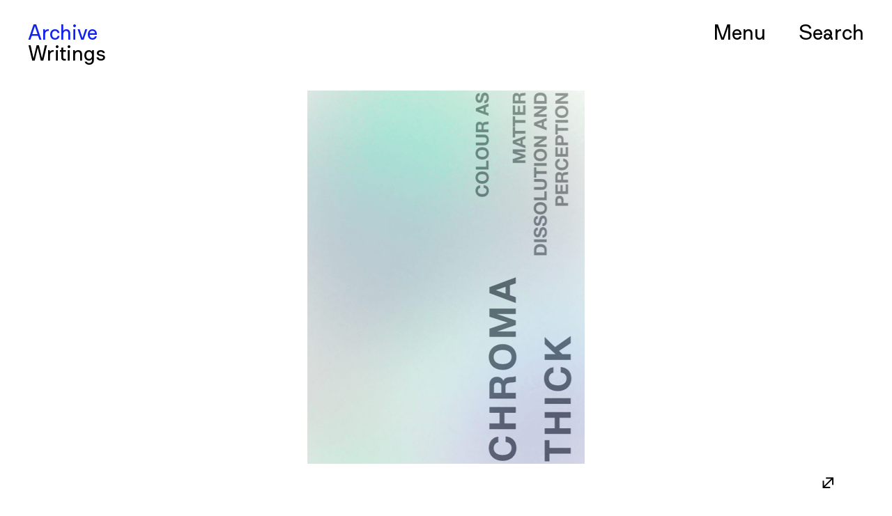

--- FILE ---
content_type: text/html; charset=UTF-8
request_url: https://miard.pzwart.nl/research-and-design/chromathick-colour-as-matter-dissolution-and-perception
body_size: 5751
content:
<!doctype html>
<html lang="en-US">
	<head>
		<title>MIARD / Chroma Thick</title>
		<meta charset="UTF-8"/>
		<meta name="description" content="Graduation Thesis Report for the Master of Interior Architecture & Retail Design (MIARD) 2014">
		<meta http-equiv="Content-Type" content="text/html; charset=UTF-8"/>
		<meta http-equiv="X-UA-Compatible" content="IE=edge">
		<meta name="viewport" content="width=device-width, initial-scale=1">
		<link rel="author" href="https://miard.pzwart.nl/wp-content/themes/miard-2023/humans.txt"/>
		<link rel="pingback" href="https://miard.pzwart.nl/xmlrpc.php"/>
		<link rel="profile" href="http://gmpg.org/xfn/11">

		<meta property="og:site_name" content="MIARD"/>
		<meta property="og:title" content="Chroma Thick"/>
		<meta property="og:description" content="Graduation Thesis Report for the Master of Interior Architecture & Retail Design (MIARD) 2014"/>
		<meta property="og:image" content="https://miard.pzwart.nl/wp-content/uploads/Chroma-Thick-1160x860-759x1024.jpg"/>
		<meta property="og:image:type" content="image/jpeg"/>
		<meta property="og:image:width" content="759"/>
		<meta property="og:image:height" content="1024"/>
		<meta property="og:url" content="https://miard.pzwart.nl"/>
		<meta property="og:type" content="website"/>

		
		
		<meta name='robots' content='max-image-preview:large' />
<link rel='stylesheet' id='wp-block-library-css' href='https://miard.pzwart.nl/wp-includes/css/dist/block-library/style.min.css?ver=6.6.4' type='text/css' media='all' />
<style id='safe-svg-svg-icon-style-inline-css' type='text/css'>
.safe-svg-cover{text-align:center}.safe-svg-cover .safe-svg-inside{display:inline-block;max-width:100%}.safe-svg-cover svg{height:100%;max-height:100%;max-width:100%;width:100%}

</style>
<style id='classic-theme-styles-inline-css' type='text/css'>
/*! This file is auto-generated */
.wp-block-button__link{color:#fff;background-color:#32373c;border-radius:9999px;box-shadow:none;text-decoration:none;padding:calc(.667em + 2px) calc(1.333em + 2px);font-size:1.125em}.wp-block-file__button{background:#32373c;color:#fff;text-decoration:none}
</style>
<style id='global-styles-inline-css' type='text/css'>
:root{--wp--preset--aspect-ratio--square: 1;--wp--preset--aspect-ratio--4-3: 4/3;--wp--preset--aspect-ratio--3-4: 3/4;--wp--preset--aspect-ratio--3-2: 3/2;--wp--preset--aspect-ratio--2-3: 2/3;--wp--preset--aspect-ratio--16-9: 16/9;--wp--preset--aspect-ratio--9-16: 9/16;--wp--preset--color--black: #000000;--wp--preset--color--cyan-bluish-gray: #abb8c3;--wp--preset--color--white: #ffffff;--wp--preset--color--pale-pink: #f78da7;--wp--preset--color--vivid-red: #cf2e2e;--wp--preset--color--luminous-vivid-orange: #ff6900;--wp--preset--color--luminous-vivid-amber: #fcb900;--wp--preset--color--light-green-cyan: #7bdcb5;--wp--preset--color--vivid-green-cyan: #00d084;--wp--preset--color--pale-cyan-blue: #8ed1fc;--wp--preset--color--vivid-cyan-blue: #0693e3;--wp--preset--color--vivid-purple: #9b51e0;--wp--preset--gradient--vivid-cyan-blue-to-vivid-purple: linear-gradient(135deg,rgba(6,147,227,1) 0%,rgb(155,81,224) 100%);--wp--preset--gradient--light-green-cyan-to-vivid-green-cyan: linear-gradient(135deg,rgb(122,220,180) 0%,rgb(0,208,130) 100%);--wp--preset--gradient--luminous-vivid-amber-to-luminous-vivid-orange: linear-gradient(135deg,rgba(252,185,0,1) 0%,rgba(255,105,0,1) 100%);--wp--preset--gradient--luminous-vivid-orange-to-vivid-red: linear-gradient(135deg,rgba(255,105,0,1) 0%,rgb(207,46,46) 100%);--wp--preset--gradient--very-light-gray-to-cyan-bluish-gray: linear-gradient(135deg,rgb(238,238,238) 0%,rgb(169,184,195) 100%);--wp--preset--gradient--cool-to-warm-spectrum: linear-gradient(135deg,rgb(74,234,220) 0%,rgb(151,120,209) 20%,rgb(207,42,186) 40%,rgb(238,44,130) 60%,rgb(251,105,98) 80%,rgb(254,248,76) 100%);--wp--preset--gradient--blush-light-purple: linear-gradient(135deg,rgb(255,206,236) 0%,rgb(152,150,240) 100%);--wp--preset--gradient--blush-bordeaux: linear-gradient(135deg,rgb(254,205,165) 0%,rgb(254,45,45) 50%,rgb(107,0,62) 100%);--wp--preset--gradient--luminous-dusk: linear-gradient(135deg,rgb(255,203,112) 0%,rgb(199,81,192) 50%,rgb(65,88,208) 100%);--wp--preset--gradient--pale-ocean: linear-gradient(135deg,rgb(255,245,203) 0%,rgb(182,227,212) 50%,rgb(51,167,181) 100%);--wp--preset--gradient--electric-grass: linear-gradient(135deg,rgb(202,248,128) 0%,rgb(113,206,126) 100%);--wp--preset--gradient--midnight: linear-gradient(135deg,rgb(2,3,129) 0%,rgb(40,116,252) 100%);--wp--preset--font-size--small: 13px;--wp--preset--font-size--medium: 20px;--wp--preset--font-size--large: 36px;--wp--preset--font-size--x-large: 42px;--wp--preset--spacing--20: 0.44rem;--wp--preset--spacing--30: 0.67rem;--wp--preset--spacing--40: 1rem;--wp--preset--spacing--50: 1.5rem;--wp--preset--spacing--60: 2.25rem;--wp--preset--spacing--70: 3.38rem;--wp--preset--spacing--80: 5.06rem;--wp--preset--shadow--natural: 6px 6px 9px rgba(0, 0, 0, 0.2);--wp--preset--shadow--deep: 12px 12px 50px rgba(0, 0, 0, 0.4);--wp--preset--shadow--sharp: 6px 6px 0px rgba(0, 0, 0, 0.2);--wp--preset--shadow--outlined: 6px 6px 0px -3px rgba(255, 255, 255, 1), 6px 6px rgba(0, 0, 0, 1);--wp--preset--shadow--crisp: 6px 6px 0px rgba(0, 0, 0, 1);}:where(.is-layout-flex){gap: 0.5em;}:where(.is-layout-grid){gap: 0.5em;}body .is-layout-flex{display: flex;}.is-layout-flex{flex-wrap: wrap;align-items: center;}.is-layout-flex > :is(*, div){margin: 0;}body .is-layout-grid{display: grid;}.is-layout-grid > :is(*, div){margin: 0;}:where(.wp-block-columns.is-layout-flex){gap: 2em;}:where(.wp-block-columns.is-layout-grid){gap: 2em;}:where(.wp-block-post-template.is-layout-flex){gap: 1.25em;}:where(.wp-block-post-template.is-layout-grid){gap: 1.25em;}.has-black-color{color: var(--wp--preset--color--black) !important;}.has-cyan-bluish-gray-color{color: var(--wp--preset--color--cyan-bluish-gray) !important;}.has-white-color{color: var(--wp--preset--color--white) !important;}.has-pale-pink-color{color: var(--wp--preset--color--pale-pink) !important;}.has-vivid-red-color{color: var(--wp--preset--color--vivid-red) !important;}.has-luminous-vivid-orange-color{color: var(--wp--preset--color--luminous-vivid-orange) !important;}.has-luminous-vivid-amber-color{color: var(--wp--preset--color--luminous-vivid-amber) !important;}.has-light-green-cyan-color{color: var(--wp--preset--color--light-green-cyan) !important;}.has-vivid-green-cyan-color{color: var(--wp--preset--color--vivid-green-cyan) !important;}.has-pale-cyan-blue-color{color: var(--wp--preset--color--pale-cyan-blue) !important;}.has-vivid-cyan-blue-color{color: var(--wp--preset--color--vivid-cyan-blue) !important;}.has-vivid-purple-color{color: var(--wp--preset--color--vivid-purple) !important;}.has-black-background-color{background-color: var(--wp--preset--color--black) !important;}.has-cyan-bluish-gray-background-color{background-color: var(--wp--preset--color--cyan-bluish-gray) !important;}.has-white-background-color{background-color: var(--wp--preset--color--white) !important;}.has-pale-pink-background-color{background-color: var(--wp--preset--color--pale-pink) !important;}.has-vivid-red-background-color{background-color: var(--wp--preset--color--vivid-red) !important;}.has-luminous-vivid-orange-background-color{background-color: var(--wp--preset--color--luminous-vivid-orange) !important;}.has-luminous-vivid-amber-background-color{background-color: var(--wp--preset--color--luminous-vivid-amber) !important;}.has-light-green-cyan-background-color{background-color: var(--wp--preset--color--light-green-cyan) !important;}.has-vivid-green-cyan-background-color{background-color: var(--wp--preset--color--vivid-green-cyan) !important;}.has-pale-cyan-blue-background-color{background-color: var(--wp--preset--color--pale-cyan-blue) !important;}.has-vivid-cyan-blue-background-color{background-color: var(--wp--preset--color--vivid-cyan-blue) !important;}.has-vivid-purple-background-color{background-color: var(--wp--preset--color--vivid-purple) !important;}.has-black-border-color{border-color: var(--wp--preset--color--black) !important;}.has-cyan-bluish-gray-border-color{border-color: var(--wp--preset--color--cyan-bluish-gray) !important;}.has-white-border-color{border-color: var(--wp--preset--color--white) !important;}.has-pale-pink-border-color{border-color: var(--wp--preset--color--pale-pink) !important;}.has-vivid-red-border-color{border-color: var(--wp--preset--color--vivid-red) !important;}.has-luminous-vivid-orange-border-color{border-color: var(--wp--preset--color--luminous-vivid-orange) !important;}.has-luminous-vivid-amber-border-color{border-color: var(--wp--preset--color--luminous-vivid-amber) !important;}.has-light-green-cyan-border-color{border-color: var(--wp--preset--color--light-green-cyan) !important;}.has-vivid-green-cyan-border-color{border-color: var(--wp--preset--color--vivid-green-cyan) !important;}.has-pale-cyan-blue-border-color{border-color: var(--wp--preset--color--pale-cyan-blue) !important;}.has-vivid-cyan-blue-border-color{border-color: var(--wp--preset--color--vivid-cyan-blue) !important;}.has-vivid-purple-border-color{border-color: var(--wp--preset--color--vivid-purple) !important;}.has-vivid-cyan-blue-to-vivid-purple-gradient-background{background: var(--wp--preset--gradient--vivid-cyan-blue-to-vivid-purple) !important;}.has-light-green-cyan-to-vivid-green-cyan-gradient-background{background: var(--wp--preset--gradient--light-green-cyan-to-vivid-green-cyan) !important;}.has-luminous-vivid-amber-to-luminous-vivid-orange-gradient-background{background: var(--wp--preset--gradient--luminous-vivid-amber-to-luminous-vivid-orange) !important;}.has-luminous-vivid-orange-to-vivid-red-gradient-background{background: var(--wp--preset--gradient--luminous-vivid-orange-to-vivid-red) !important;}.has-very-light-gray-to-cyan-bluish-gray-gradient-background{background: var(--wp--preset--gradient--very-light-gray-to-cyan-bluish-gray) !important;}.has-cool-to-warm-spectrum-gradient-background{background: var(--wp--preset--gradient--cool-to-warm-spectrum) !important;}.has-blush-light-purple-gradient-background{background: var(--wp--preset--gradient--blush-light-purple) !important;}.has-blush-bordeaux-gradient-background{background: var(--wp--preset--gradient--blush-bordeaux) !important;}.has-luminous-dusk-gradient-background{background: var(--wp--preset--gradient--luminous-dusk) !important;}.has-pale-ocean-gradient-background{background: var(--wp--preset--gradient--pale-ocean) !important;}.has-electric-grass-gradient-background{background: var(--wp--preset--gradient--electric-grass) !important;}.has-midnight-gradient-background{background: var(--wp--preset--gradient--midnight) !important;}.has-small-font-size{font-size: var(--wp--preset--font-size--small) !important;}.has-medium-font-size{font-size: var(--wp--preset--font-size--medium) !important;}.has-large-font-size{font-size: var(--wp--preset--font-size--large) !important;}.has-x-large-font-size{font-size: var(--wp--preset--font-size--x-large) !important;}
:where(.wp-block-post-template.is-layout-flex){gap: 1.25em;}:where(.wp-block-post-template.is-layout-grid){gap: 1.25em;}
:where(.wp-block-columns.is-layout-flex){gap: 2em;}:where(.wp-block-columns.is-layout-grid){gap: 2em;}
:root :where(.wp-block-pullquote){font-size: 1.5em;line-height: 1.6;}
</style>
<link rel='stylesheet' id='style-css' href='https://miard.pzwart.nl/wp-content/themes/miard-2023/style.css?ver=1.0' type='text/css' media='all' />
<link rel="icon" href="https://miard.pzwart.nl/wp-content/uploads/cropped-favicon-32x32.png" sizes="32x32" />
<link rel="icon" href="https://miard.pzwart.nl/wp-content/uploads/cropped-favicon-192x192.png" sizes="192x192" />
<link rel="apple-touch-icon" href="https://miard.pzwart.nl/wp-content/uploads/cropped-favicon-180x180.png" />
<meta name="msapplication-TileImage" content="https://miard.pzwart.nl/wp-content/uploads/cropped-favicon-270x270.png" />

	</head>

	<body class="project chromathick-colour-as-matter-dissolution-and-perception  no-transitions" data-template="base.twig">

		<header class="header">
	<section class="container header-inner">

		
			





		
								


<div class="breadcrumbs">

			<a class="main" href="https://miard.pzwart.nl/research-and-design">
			<span>Archive</span>
		</a><br/>
				<a class="sub" href="https://miard.pzwart.nl/type/writings">
			<span>Writings</span>
		</a>
	
</div>

		
		<nav class="nav">
			<button data-sidebar-toggle>Menu</button>
			<a href="https://miard.pzwart.nl?s=">Se<span class="stylistic">a</span>rch</a>
		</nav>

	</section>
</header>
		<nav class="sidebar" data-sidebar>
	<div class="menu-close">
		<button>
			<?xml version="1.0" encoding="utf-8"?>
<svg version="1.1" xmlns="http://www.w3.org/2000/svg" xmlns:xlink="http://www.w3.org/1999/xlink" x="0px" y="0px" viewBox="0 0 30 30" style="enable-background:new 0 0 30 30;" xml:space="preserve">
	<line vector-effect="non-scaling-stroke" stroke-width="1" stroke="#ffffff" fill="none" x1="0" y1="0" x2="30" y2="30"/>
	<line vector-effect="non-scaling-stroke" stroke-width="1" stroke="#ffffff" fill="none" x1="30" y1="0" x2="0" y2="30"/>
</svg>
		</button>
	</div>
	<ul class="menu-items">

					
				<li class=" menu-item menu-item-type-post_type menu-item-object-page menu-item-home menu-item-2228">

					
						<a target="" href="https://miard.pzwart.nl/">Ho<span class="stylistic">m</span>e</a>

									</li>
			
				<li class=" menu-item menu-item-type-post_type menu-item-object-page menu-item-2229 menu-item-has-children">

					
						<a target="" href="https://miard.pzwart.nl/research-and-design">Archive</a>
						<ul class="submenu-items">
															<li class=" menu-item menu-item-type-post_type menu-item-object-page menu-item-2237">
									<a target="" href="https://miard.pzwart.nl/graduation-projects">Gr<span class="stylistic">a</span>du<span class="stylistic">a</span>tion Projects</a>
								</li>
															<li class=" menu-item menu-item-type-post_type menu-item-object-page menu-item-2236">
									<a target="" href="https://miard.pzwart.nl/writings">Writings</a>
								</li>
															<li class=" menu-item menu-item-type-post_type menu-item-object-page menu-item-2234">
									<a target="" href="https://miard.pzwart.nl/design-projects">Design Projects</a>
								</li>
													</ul>

									</li>
			
				<li class=" menu-item menu-item-type-post_type menu-item-object-page menu-item-2230 menu-item-has-children">

					
						<a target="" href="https://miard.pzwart.nl/public">Pub<span class="stylistic">l</span>ic</a>
						<ul class="submenu-items">
															<li class=" menu-item menu-item-type-post_type menu-item-object-page menu-item-2238">
									<a target="" href="https://miard.pzwart.nl/publications">Pub<span class="stylistic">l</span>ic<span class="stylistic">a</span>tions</a>
								</li>
															<li class=" menu-item menu-item-type-post_type menu-item-object-page menu-item-2239">
									<a target="" href="https://miard.pzwart.nl/exhibitions">Exhibitions</a>
								</li>
															<li class=" menu-item menu-item-type-post_type menu-item-object-page menu-item-2240">
									<a target="" href="https://miard.pzwart.nl/announcements">Announce<span class="stylistic">m</span>ents</a>
								</li>
													</ul>

									</li>
			
				<li class=" menu-item menu-item-type-post_type menu-item-object-page menu-item-2267 menu-item-has-children">

					
						<a target="" href="https://miard.pzwart.nl/education">Educ<span class="stylistic">a</span>tion</a>
						<ul class="submenu-items">
															<li class=" menu-item menu-item-type-post_type menu-item-object-page menu-item-2268">
									<a target="" href="https://miard.pzwart.nl/education/program">Progr<span class="stylistic">a</span><span class="stylistic">m</span></a>
								</li>
															<li class=" menu-item menu-item-type-post_type menu-item-object-page menu-item-2269">
									<a target="" href="https://miard.pzwart.nl/education/people">Peop<span class="stylistic">l</span>e</a>
								</li>
															<li class=" menu-item menu-item-type-post_type menu-item-object-page menu-item-2270">
									<a target="" href="https://miard.pzwart.nl/education/facilities">F<span class="stylistic">a</span>ci<span class="stylistic">l</span>ities</a>
								</li>
													</ul>

									</li>
			
				<li class="has-margin menu-item menu-item-type-post_type menu-item-object-page menu-item-2233">

					
						<a target="" href="https://miard.pzwart.nl/apply">App<span class="stylistic">l</span>y</a>

									</li>
			
				<li class=" menu-item menu-item-type-post_type menu-item-object-page menu-item-2232">

					
						<a target="" href="https://miard.pzwart.nl/contact">Cont<span class="stylistic">a</span>ct</a>

									</li>
			
				<li class=" menu-item menu-item-type-post_type menu-item-object-page menu-item-2541">

					
						<a target="" href="https://miard.pzwart.nl/about">About</a>

									</li>
			
			</ul>

	<div class="meta logos">
		<ul>
			<li>
				<a href="http://pzwart.nl" target="_blank">Piet Zwart Institute</a>
			</li>
			<li>
				<a href="http://wdka.nl" target="_blank">Willem de Kooning Academy</a>
			</li>
			<li class="logo">
				<svg version="1.1" id="Layer_1" xmlns="http://www.w3.org/2000/svg" xmlns:xlink="http://www.w3.org/1999/xlink" x="0px" y="0px" viewBox="0 0 238.2 43" style="enable-background:new 0 0 238.2 43;" xml:space="preserve" preserveAspectRatio="xMinYMin meet">
	<path d="M63,1h8.9l11.8,34.4L95.4,1h8.9v42h-5.2V5.2L86.2,43h-4.8L68.2,5.2V43H63V1z"/>
	<path d="M112.6,1h5.4v42h-5.4V1z"/>
	<path d="M139.1,1h5.1l16.7,42h-5.5l-4.5-11.5h-18.3L127.9,43h-5.5L139.1,1z M148.8,26.7l-6-15.7l-1.1-3.2l-1,2.9l-6.2,16H148.8z"/>
	<path d="M165.1,1h19.4c1.9,0,3.4,0.1,4.6,0.3c1.2,0.2,2.2,0.6,3.2,1.2c1.5,0.8,2.6,2.1,3.4,3.7c0.8,1.6,1.2,3.4,1.2,5.4
			c0,1.6-0.3,3.1-0.9,4.4c-0.6,1.3-1.3,2.4-2.3,3.1c-0.5,0.3-0.9,0.6-1.4,0.9c-0.4,0.3-0.9,0.5-1.5,0.7s-1.2,0.4-1.9,0.5
			s-1.6,0.3-2.6,0.5l12,21.3h-6.2l-11.5-21h-10.4v21h-5.3V1H165.1z M185.5,16.8c4,0,6-1.7,6-5.2c0-1.8-0.5-3.2-1.6-4.2
			S187.2,6,185.2,6h-14.8v10.8H185.5z"/>
	<path d="M204,1h15.6c2.4,0,4.2,0.1,5.7,0.4c1.4,0.3,2.8,0.7,3.9,1.4c1.4,0.8,2.7,1.9,3.8,3.2s2.1,2.7,2.8,4.4
			c0.8,1.6,1.4,3.4,1.8,5.4c0.4,2,0.6,4,0.6,6.1c0,4.1-0.7,7.7-2,10.9c-1.3,3.1-3.2,5.6-5.6,7.3c-1.5,1.1-3.1,1.8-4.9,2.3
			c-1.8,0.4-4.1,0.6-7,0.6H204V1z M218.5,37.8c1.5,0,2.7-0.1,3.8-0.2c1.1-0.1,2-0.3,2.8-0.6s1.5-0.7,2.1-1.1c0.6-0.4,1.2-1,1.7-1.7
			c1.1-1.3,1.9-3.1,2.5-5.3s0.9-4.5,0.9-7.1c0-2-0.2-3.9-0.6-5.6c-0.4-1.7-0.9-3.2-1.6-4.5c-1.1-1.9-2.5-3.3-4.3-4.2s-4-1.3-6.7-1.3
			h-9.6v31.5L218.5,37.8L218.5,37.8z"/>
	<polygon points="42.9,1 32.2,1 31.7,1 31.7,1.5 31.7,2.5 31.7,3 32.2,3 41.5,3 41.5,41 32.2,41 31.7,41 31.7,41.5 31.7,42.5
			31.7,43 32.2,43 42.9,43 43.4,43 43.4,42.5 43.4,1.5 43.4,1 "/>
	<polygon points="1.9,1 12.7,1 13.2,1 13.2,1.5 13.2,2.5 13.2,3 12.7,3 3.4,3 3.4,41 12.7,41 13.2,41 13.2,41.5 13.2,42.5 13.2,43
		12.7,43 1.9,43 1.5,43 1.5,42.5 1.5,1.5 1.5,1 "/>
</svg>
			</li>
			<li>
				<a href="https://www.instagram.com/miard_inrealtime/" target="_blank">Instagram</a>
			</li>
		</ul>
	</div>
</nav>

		<div class="content">

			
	<div class="container">

		<div class="swiper" data-swiper>
			<div class="swiper-slides">
				<div class="swiper-wrapper">

											<div class="swiper-slide">
							<img src="https://miard.pzwart.nl/wp-content/uploads/Chroma-Thick-1160x860.jpg" srcset="https://miard.pzwart.nl/wp-content/uploads/Chroma-Thick-1160x860.jpg 860w, https://miard.pzwart.nl/wp-content/uploads/Chroma-Thick-1160x860-400x540.jpg 400w, https://miard.pzwart.nl/wp-content/uploads/Chroma-Thick-1160x860-768x1036.jpg 768w, https://miard.pzwart.nl/wp-content/uploads/Chroma-Thick-1160x860-759x1024.jpg 759w" sizes="(max-width: 759px) 100vw, 759px" alt="" loading="lazy" width="860" height="1160" class="" style="" />
						</div>
					
					
					
				</div>
			</div>

			<div class="swiper-toolbar">
				<div class="swiper-pagination"></div>
				<div class="swiper-buttons">
					<button class="swiper-button button-prev swiper-button-disabled">←</button>
					<button class="swiper-button button-next swiper-button-disabled">→</button>
					<button class="swiper-button button-fullscreen ">
						<span class="icon-bigger">↔</span>
						<span class="icon-smaller">
							<?xml version="1.0" encoding="utf-8"?>
<svg version="1.1" xmlns="http://www.w3.org/2000/svg" xmlns:xlink="http://www.w3.org/1999/xlink" x="0px" y="0px" viewBox="0 0 30 30" style="enable-background:new 0 0 30 30;" xml:space="preserve">
	<line vector-effect="non-scaling-stroke" stroke-width="1" stroke="#ffffff" fill="none" x1="0" y1="0" x2="30" y2="30"/>
	<line vector-effect="non-scaling-stroke" stroke-width="1" stroke="#ffffff" fill="none" x1="30" y1="0" x2="0" y2="30"/>
</svg>
						</span>
					</button>
				</div>
			</div>
		</div>


		<article class="info">

			<div class="body">

				<div class="title">
					<h1>
						Chroma Thick
					</h1>
					<h3>Maddalena Gioglio</h3>
					<h3>2014</h3>
				</div>

				<div class="meta">
					
				</div>

				<div class="text">

					<p><strong>Graduation Thesis</strong></p>

				</div>

				<div class="socials">

					<div class="social-buttons" data-social>
						<div class="buttons share-btn">
							<a class="btn-copy" data-id="copy">Copy link</a>
							<a class="btn-mail" data-id="mail">E-mail</a>
							<a class="btn-twitter" data-id="tw">Twitter</a>
							<a class="btn-facebook" data-id="fb">Facebook</a>
							<a class="btn-whatsapp" data-id="wa">WhatsApp</a>
						</div>
						<span>↑ Share</span>
					</div>

											<div class="download">
							↓
							<a href="/wp-content/uploads/Chromatick_Maddalena-Gioglio.pdf" target="_blank">Read PDF Online</a>
						</div>
					
				</div>
			</div>

		</article>

					<section class="section related-projects">
				<p>Projects by Maddalena Gioglio</p>
				<div class="projects">
																	<a class="thumbnail" href="https://miard.pzwart.nl/research-and-design/chroma-thick">
							<div class="image lazy">
								<img src="https://miard.pzwart.nl/wp-content/uploads/Interior-Biennale-2014-800x600.jpg" srcset="https://miard.pzwart.nl/wp-content/uploads/Interior-Biennale-2014-800x600.jpg 800w, https://miard.pzwart.nl/wp-content/uploads/Interior-Biennale-2014-800x600-400x300.jpg 400w, https://miard.pzwart.nl/wp-content/uploads/Interior-Biennale-2014-800x600-768x576.jpg 768w" sizes="(max-width: 150px) 100vw, 150px" alt="" loading="lazy" width="800" height="600" class="" style="" />
							</div>
							<div class="label">Chroma Thick</div>
						</a>
									</div>
			</section>
		
					<section class="section other-projects">
				<p>Relevant projects</p>
				<div class="projects">
																	<a class="thumbnail" href="https://miard.pzwart.nl/research-and-design/biesbosch-living">
							<div class="image lazy">
								<img src="https://miard.pzwart.nl/wp-content/uploads/biesbosch-living-3.jpg" srcset="https://miard.pzwart.nl/wp-content/uploads/biesbosch-living-3.jpg 1920w, https://miard.pzwart.nl/wp-content/uploads/biesbosch-living-3-540x405.jpg 540w, https://miard.pzwart.nl/wp-content/uploads/biesbosch-living-3-768x576.jpg 768w, https://miard.pzwart.nl/wp-content/uploads/biesbosch-living-3-1536x1152.jpg 1536w" sizes="(max-width: 150px) 100vw, 150px" alt="" loading="lazy" width="1920" height="1440" class="" style="" />
							</div>
							<div class="label">Biesbosch Living</div>
						</a>
																	<a class="thumbnail" href="https://miard.pzwart.nl/research-and-design/the-making-and-unmaking-of-stone">
							<div class="image lazy">
								<img src="https://miard.pzwart.nl/wp-content/uploads/MIARD1-Archive_T2_Final_EricStynes_Solid_2-scaled.jpg" srcset="https://miard.pzwart.nl/wp-content/uploads/MIARD1-Archive_T2_Final_EricStynes_Solid_2-scaled.jpg 2560w, https://miard.pzwart.nl/wp-content/uploads/MIARD1-Archive_T2_Final_EricStynes_Solid_2-540x304.jpg 540w, https://miard.pzwart.nl/wp-content/uploads/MIARD1-Archive_T2_Final_EricStynes_Solid_2-1920x1080.jpg 1920w, https://miard.pzwart.nl/wp-content/uploads/MIARD1-Archive_T2_Final_EricStynes_Solid_2-768x432.jpg 768w, https://miard.pzwart.nl/wp-content/uploads/MIARD1-Archive_T2_Final_EricStynes_Solid_2-1536x864.jpg 1536w, https://miard.pzwart.nl/wp-content/uploads/MIARD1-Archive_T2_Final_EricStynes_Solid_2-2048x1152.jpg 2048w" sizes="(max-width: 150px) 100vw, 150px" alt="" loading="lazy" width="2560" height="1440" class="" style="" />
							</div>
							<div class="label">The Making and Unmaking of Stone</div>
						</a>
																	<a class="thumbnail" href="https://miard.pzwart.nl/research-and-design/caltha">
							<div class="image lazy">
								<img src="https://miard.pzwart.nl/wp-content/uploads/Caltha-Still-2.jpg" srcset="https://miard.pzwart.nl/wp-content/uploads/Caltha-Still-2.jpg 1920w, https://miard.pzwart.nl/wp-content/uploads/Caltha-Still-2-540x304.jpg 540w, https://miard.pzwart.nl/wp-content/uploads/Caltha-Still-2-768x432.jpg 768w, https://miard.pzwart.nl/wp-content/uploads/Caltha-Still-2-1536x864.jpg 1536w" sizes="(max-width: 150px) 100vw, 150px" alt="" loading="lazy" width="1920" height="1080" class="" style="" />
							</div>
							<div class="label">Caltha</div>
						</a>
																	<a class="thumbnail" href="https://miard.pzwart.nl/research-and-design/inevitble-porosity">
							<div class="image lazy">
								<img src="https://miard.pzwart.nl/wp-content/uploads/Inevitable-porosity-cover.jpg" srcset="https://miard.pzwart.nl/wp-content/uploads/Inevitable-porosity-cover.jpg 1920w, https://miard.pzwart.nl/wp-content/uploads/Inevitable-porosity-cover-540x304.jpg 540w, https://miard.pzwart.nl/wp-content/uploads/Inevitable-porosity-cover-768x432.jpg 768w, https://miard.pzwart.nl/wp-content/uploads/Inevitable-porosity-cover-1536x864.jpg 1536w" sizes="(max-width: 150px) 100vw, 150px" alt="" loading="lazy" width="1920" height="1080" class="" style="" />
							</div>
							<div class="label">Inevitble porosity</div>
						</a>
																	<a class="thumbnail" href="https://miard.pzwart.nl/research-and-design/cage-as-stage-how-zoos-perform-ideological-deployment">
							<div class="image lazy">
								<img src="https://miard.pzwart.nl/wp-content/uploads/Cover-cage-as-stage.jpg" srcset="https://miard.pzwart.nl/wp-content/uploads/Cover-cage-as-stage.jpg 1920w, https://miard.pzwart.nl/wp-content/uploads/Cover-cage-as-stage-540x405.jpg 540w, https://miard.pzwart.nl/wp-content/uploads/Cover-cage-as-stage-768x576.jpg 768w, https://miard.pzwart.nl/wp-content/uploads/Cover-cage-as-stage-1536x1152.jpg 1536w" sizes="(max-width: 150px) 100vw, 150px" alt="" loading="lazy" width="1920" height="1440" class="" style="" />
							</div>
							<div class="label">Cage as Stage: How Zoos Perform Ideological Deployment</div>
						</a>
									</div>
			</section>
		
					<section class="section">
				<div class="projects prevnext">
											<a class="thumbnail prev-post" href="https://miard.pzwart.nl/research-and-design/current-alchemy">
							<div class="label">
								<span>←</span>
								Previous project
							</div>
						</a>
																<a class="thumbnail next-post" href="https://miard.pzwart.nl/research-and-design/a-tale-of-the-performing-hand">
							<div class="label">
								Next project
								<span>→</span>
							</div>
						</a>
									</div>
			</section>
		
	</div>

		</div>

		
			
			
			<script type="text/javascript" src="https://miard.pzwart.nl/wp-content/themes/miard-2023/dist/js/main.js?ver=1.0" id="script-js"></script>

		
	</body>
</html>


--- FILE ---
content_type: text/css
request_url: https://miard.pzwart.nl/wp-content/themes/miard-2023/style.css?ver=1.0
body_size: 13752
content:
@charset "UTF-8";
/*!
Theme Name: Miard 2023
Theme URI: http://miard.pzwart.nl/
Author: Yannick Gregoire
Author URI: https://yannickgregoire.nl
Description: Miard main theme 2023
Version: 1.0.0
Tested up to: 6.1
Requires PHP: 7.4.21
License: GNU General Public License v2 or later
License URI: LICENSE
Text Domain: miard
*/
/*--------------------------------------------------------------
# Defenitions
--------------------------------------------------------------*/
:root {
  --lg: 1280px;
  --md: 1024px;
  --sm: 768px;
  --xs: 584px;
  /* font families */
  --font-body: 'Gestures', 'Montserrat', Helvetica, Arial, sans-serif;
  --font-size-small: 0.8rem;
  --font-size-mini: 0.6rem;
  --font-size-heading: 1.5rem;
  --font-size-subheading: 1.2rem;
  --font-size-title: 2.25rem;
  --font-size-paragraph: 1rem;
  --font-size-menu: 1.85rem;
  --font-size-card: 1.3rem;
  --font-weight-normal: 90;
  --font-weight-bold: 110;
  --font-weight-light: 60;
  /* colors */
  --c-black: #000000;
  --c-grey: #818181;
  --c-dark: #1d1d1b;
  --c-white: #ffffff;
  --c-accent: #1122ec;
  --c-accent-light: #edf3fe;
  /* sizes */
  --max-width: 1440px;
  --nav-height: calc(3rem + 3rem + 0.5rem);
  --margin: 40px;
  --gutter: 12px;
  --column-gap: 30px;
  --border: 3px;
  /* easing functions */
  --ease-out: cubic-bezier(0, 1, 0.25, 1);
  --ease-in-out: cubic-bezier(0.5, 0, 0, 1); }
  @media only screen and (max-width: 1024px) {
    :root {
      --margin: 30px;
      --column-gap: 20px;
      --border: 2px; } }
  @media only screen and (max-width: 584px) {
    :root {
      --margin: 15px;
      --column-gap: 15px;
      --nav-height: calc(2rem + 2rem + 0.5rem); } }

@font-face {
  font-family: 'Gestures';
  src: url("./fonts/Gestures.woff2") format("woff2 supports variations"), url("./fonts/Gestures.woff2") format("woff2-variations"), url("./fonts/Gestures.woff") format("woff");
  font-weight: 80 150; }

/*--------------------------------------------------------------
# Plugins
--------------------------------------------------------------*/
/**
 * Swiper 8.4.5
 * Most modern mobile touch slider and framework with hardware accelerated transitions
 * https://swiperjs.com
 *
 * Copyright 2014-2022 Vladimir Kharlampidi
 *
 * Released under the MIT License
 *
 * Released on: November 21, 2022
 */
@font-face {
  font-family: 'swiper-icons';
  src: url("data:application/font-woff;charset=utf-8;base64, [base64]//wADZ2x5ZgAAAywAAADMAAAD2MHtryVoZWFkAAABbAAAADAAAAA2E2+eoWhoZWEAAAGcAAAAHwAAACQC9gDzaG10eAAAAigAAAAZAAAArgJkABFsb2NhAAAC0AAAAFoAAABaFQAUGG1heHAAAAG8AAAAHwAAACAAcABAbmFtZQAAA/gAAAE5AAACXvFdBwlwb3N0AAAFNAAAAGIAAACE5s74hXjaY2BkYGAAYpf5Hu/j+W2+MnAzMYDAzaX6QjD6/4//Bxj5GA8AuRwMYGkAPywL13jaY2BkYGA88P8Agx4j+/8fQDYfA1AEBWgDAIB2BOoAeNpjYGRgYNBh4GdgYgABEMnIABJzYNADCQAACWgAsQB42mNgYfzCOIGBlYGB0YcxjYGBwR1Kf2WQZGhhYGBiYGVmgAFGBiQQkOaawtDAoMBQxXjg/wEGPcYDDA4wNUA2CCgwsAAAO4EL6gAAeNpj2M0gyAACqxgGNWBkZ2D4/wMA+xkDdgAAAHjaY2BgYGaAYBkGRgYQiAHyGMF8FgYHIM3DwMHABGQrMOgyWDLEM1T9/w8UBfEMgLzE////P/5//f/V/xv+r4eaAAeMbAxwIUYmIMHEgKYAYjUcsDAwsLKxc3BycfPw8jEQA/[base64]/uznmfPFBNODM2K7MTQ45YEAZqGP81AmGGcF3iPqOop0r1SPTaTbVkfUe4HXj97wYE+yNwWYxwWu4v1ugWHgo3S1XdZEVqWM7ET0cfnLGxWfkgR42o2PvWrDMBSFj/IHLaF0zKjRgdiVMwScNRAoWUoH78Y2icB/yIY09An6AH2Bdu/UB+yxopYshQiEvnvu0dURgDt8QeC8PDw7Fpji3fEA4z/PEJ6YOB5hKh4dj3EvXhxPqH/SKUY3rJ7srZ4FZnh1PMAtPhwP6fl2PMJMPDgeQ4rY8YT6Gzao0eAEA409DuggmTnFnOcSCiEiLMgxCiTI6Cq5DZUd3Qmp10vO0LaLTd2cjN4fOumlc7lUYbSQcZFkutRG7g6JKZKy0RmdLY680CDnEJ+UMkpFFe1RN7nxdVpXrC4aTtnaurOnYercZg2YVmLN/d/gczfEimrE/fs/bOuq29Zmn8tloORaXgZgGa78yO9/cnXm2BpaGvq25Dv9S4E9+5SIc9PqupJKhYFSSl47+Qcr1mYNAAAAeNptw0cKwkAAAMDZJA8Q7OUJvkLsPfZ6zFVERPy8qHh2YER+3i/BP83vIBLLySsoKimrqKqpa2hp6+jq6RsYGhmbmJqZSy0sraxtbO3sHRydnEMU4uR6yx7JJXveP7WrDycAAAAAAAH//wACeNpjYGRgYOABYhkgZgJCZgZNBkYGLQZtIJsFLMYAAAw3ALgAeNolizEKgDAQBCchRbC2sFER0YD6qVQiBCv/H9ezGI6Z5XBAw8CBK/m5iQQVauVbXLnOrMZv2oLdKFa8Pjuru2hJzGabmOSLzNMzvutpB3N42mNgZGBg4GKQYzBhYMxJLMlj4GBgAYow/P/PAJJhLM6sSoWKfWCAAwDAjgbRAAB42mNgYGBkAIIbCZo5IPrmUn0hGA0AO8EFTQAA");
  font-weight: 400;
  font-style: normal; }

:root {
  --swiper-theme-color: #007aff; }

.swiper {
  margin-left: auto;
  margin-right: auto;
  position: relative;
  overflow: hidden;
  list-style: none;
  padding: 0;
  /* Fix of Webkit flickering */
  z-index: 1; }

.swiper-vertical > .swiper-wrapper {
  flex-direction: column; }

.swiper-wrapper {
  position: relative;
  width: 100%;
  height: 100%;
  z-index: 1;
  display: flex;
  transition-property: transform;
  box-sizing: content-box; }

.swiper-android .swiper-slide,
.swiper-wrapper {
  transform: translate3d(0px, 0, 0); }

.swiper-pointer-events {
  touch-action: pan-y; }

.swiper-pointer-events.swiper-vertical {
  touch-action: pan-x; }

.swiper-slide {
  flex-shrink: 0;
  width: 100%;
  height: 100%;
  position: relative;
  transition-property: transform; }

.swiper-slide-invisible-blank {
  visibility: hidden; }

/* Auto Height */
.swiper-autoheight,
.swiper-autoheight .swiper-slide {
  height: auto; }

.swiper-autoheight .swiper-wrapper {
  align-items: flex-start;
  transition-property: transform, height; }

.swiper-backface-hidden .swiper-slide {
  transform: translateZ(0);
  -webkit-backface-visibility: hidden;
  backface-visibility: hidden; }

/* 3D Effects */
.swiper-3d,
.swiper-3d.swiper-css-mode .swiper-wrapper {
  perspective: 1200px; }

.swiper-3d .swiper-wrapper,
.swiper-3d .swiper-slide,
.swiper-3d .swiper-slide-shadow,
.swiper-3d .swiper-slide-shadow-left,
.swiper-3d .swiper-slide-shadow-right,
.swiper-3d .swiper-slide-shadow-top,
.swiper-3d .swiper-slide-shadow-bottom,
.swiper-3d .swiper-cube-shadow {
  transform-style: preserve-3d; }

.swiper-3d .swiper-slide-shadow,
.swiper-3d .swiper-slide-shadow-left,
.swiper-3d .swiper-slide-shadow-right,
.swiper-3d .swiper-slide-shadow-top,
.swiper-3d .swiper-slide-shadow-bottom {
  position: absolute;
  left: 0;
  top: 0;
  width: 100%;
  height: 100%;
  pointer-events: none;
  z-index: 10; }

.swiper-3d .swiper-slide-shadow {
  background: rgba(0, 0, 0, 0.15); }

.swiper-3d .swiper-slide-shadow-left {
  background-image: linear-gradient(to left, rgba(0, 0, 0, 0.5), rgba(0, 0, 0, 0)); }

.swiper-3d .swiper-slide-shadow-right {
  background-image: linear-gradient(to right, rgba(0, 0, 0, 0.5), rgba(0, 0, 0, 0)); }

.swiper-3d .swiper-slide-shadow-top {
  background-image: linear-gradient(to top, rgba(0, 0, 0, 0.5), rgba(0, 0, 0, 0)); }

.swiper-3d .swiper-slide-shadow-bottom {
  background-image: linear-gradient(to bottom, rgba(0, 0, 0, 0.5), rgba(0, 0, 0, 0)); }

/* CSS Mode */
.swiper-css-mode > .swiper-wrapper {
  overflow: auto;
  scrollbar-width: none;
  /* For Firefox */
  -ms-overflow-style: none;
  /* For Internet Explorer and Edge */ }

.swiper-css-mode > .swiper-wrapper::-webkit-scrollbar {
  display: none; }

.swiper-css-mode > .swiper-wrapper > .swiper-slide {
  scroll-snap-align: start start; }

.swiper-horizontal.swiper-css-mode > .swiper-wrapper {
  scroll-snap-type: x mandatory; }

.swiper-vertical.swiper-css-mode > .swiper-wrapper {
  scroll-snap-type: y mandatory; }

.swiper-centered > .swiper-wrapper::before {
  content: '';
  flex-shrink: 0;
  order: 9999; }

.swiper-centered.swiper-horizontal > .swiper-wrapper > .swiper-slide:first-child {
  -webkit-margin-start: var(--swiper-centered-offset-before);
          margin-inline-start: var(--swiper-centered-offset-before); }

.swiper-centered.swiper-horizontal > .swiper-wrapper::before {
  height: 100%;
  min-height: 1px;
  width: var(--swiper-centered-offset-after); }

.swiper-centered.swiper-vertical > .swiper-wrapper > .swiper-slide:first-child {
  -webkit-margin-before: var(--swiper-centered-offset-before);
          margin-block-start: var(--swiper-centered-offset-before); }

.swiper-centered.swiper-vertical > .swiper-wrapper::before {
  width: 100%;
  min-width: 1px;
  height: var(--swiper-centered-offset-after); }

.swiper-centered > .swiper-wrapper > .swiper-slide {
  scroll-snap-align: center center; }

.swiper-virtual .swiper-slide {
  -webkit-backface-visibility: hidden;
          backface-visibility: hidden;
  transform: translateZ(0); }

.swiper-virtual.swiper-css-mode .swiper-wrapper::after {
  content: '';
  position: absolute;
  left: 0;
  top: 0;
  pointer-events: none; }

.swiper-virtual.swiper-css-mode.swiper-horizontal .swiper-wrapper::after {
  height: 1px;
  width: var(--swiper-virtual-size); }

.swiper-virtual.swiper-css-mode.swiper-vertical .swiper-wrapper::after {
  width: 1px;
  height: var(--swiper-virtual-size); }

:root {
  --swiper-navigation-size: 44px;
  /*
  --swiper-navigation-color: var(--swiper-theme-color);
  */ }

.swiper-button-prev,
.swiper-button-next {
  position: absolute;
  top: 50%;
  width: calc(var(--swiper-navigation-size) / 44 * 27);
  height: var(--swiper-navigation-size);
  margin-top: calc(0px - (var(--swiper-navigation-size) / 2));
  z-index: 10;
  cursor: pointer;
  display: flex;
  align-items: center;
  justify-content: center;
  color: var(--swiper-navigation-color, var(--swiper-theme-color)); }

.swiper-button-prev.swiper-button-disabled,
.swiper-button-next.swiper-button-disabled {
  opacity: 0.35;
  cursor: auto;
  pointer-events: none; }

.swiper-button-prev.swiper-button-hidden,
.swiper-button-next.swiper-button-hidden {
  opacity: 0;
  cursor: auto;
  pointer-events: none; }

.swiper-navigation-disabled .swiper-button-prev,
.swiper-navigation-disabled .swiper-button-next {
  display: none !important; }

.swiper-button-prev:after,
.swiper-button-next:after {
  font-family: swiper-icons;
  font-size: var(--swiper-navigation-size);
  text-transform: none !important;
  letter-spacing: 0;
  font-variant: initial;
  line-height: 1; }

.swiper-button-prev,
.swiper-rtl .swiper-button-next {
  left: 10px;
  right: auto; }

.swiper-button-prev:after,
.swiper-rtl .swiper-button-next:after {
  content: 'prev'; }

.swiper-button-next,
.swiper-rtl .swiper-button-prev {
  right: 10px;
  left: auto; }

.swiper-button-next:after,
.swiper-rtl .swiper-button-prev:after {
  content: 'next'; }

.swiper-button-lock {
  display: none; }

:root {
  /*
  --swiper-pagination-color: var(--swiper-theme-color);
  --swiper-pagination-bullet-size: 8px;
  --swiper-pagination-bullet-width: 8px;
  --swiper-pagination-bullet-height: 8px;
  --swiper-pagination-bullet-inactive-color: #000;
  --swiper-pagination-bullet-inactive-opacity: 0.2;
  --swiper-pagination-bullet-opacity: 1;
  --swiper-pagination-bullet-horizontal-gap: 4px;
  --swiper-pagination-bullet-vertical-gap: 6px;
  */ }

.swiper-pagination {
  position: absolute;
  text-align: center;
  transition: 300ms opacity;
  transform: translate3d(0, 0, 0);
  z-index: 10; }

.swiper-pagination.swiper-pagination-hidden {
  opacity: 0; }

.swiper-pagination-disabled > .swiper-pagination,
.swiper-pagination.swiper-pagination-disabled {
  display: none !important; }

/* Common Styles */
.swiper-pagination-fraction,
.swiper-pagination-custom,
.swiper-horizontal > .swiper-pagination-bullets,
.swiper-pagination-bullets.swiper-pagination-horizontal {
  bottom: 10px;
  left: 0;
  width: 100%; }

/* Bullets */
.swiper-pagination-bullets-dynamic {
  overflow: hidden;
  font-size: 0; }

.swiper-pagination-bullets-dynamic .swiper-pagination-bullet {
  transform: scale(0.33);
  position: relative; }

.swiper-pagination-bullets-dynamic .swiper-pagination-bullet-active {
  transform: scale(1); }

.swiper-pagination-bullets-dynamic .swiper-pagination-bullet-active-main {
  transform: scale(1); }

.swiper-pagination-bullets-dynamic .swiper-pagination-bullet-active-prev {
  transform: scale(0.66); }

.swiper-pagination-bullets-dynamic .swiper-pagination-bullet-active-prev-prev {
  transform: scale(0.33); }

.swiper-pagination-bullets-dynamic .swiper-pagination-bullet-active-next {
  transform: scale(0.66); }

.swiper-pagination-bullets-dynamic .swiper-pagination-bullet-active-next-next {
  transform: scale(0.33); }

.swiper-pagination-bullet {
  width: var(--swiper-pagination-bullet-width, var(--swiper-pagination-bullet-size, 8px));
  height: var(--swiper-pagination-bullet-height, var(--swiper-pagination-bullet-size, 8px));
  display: inline-block;
  border-radius: 50%;
  background: var(--swiper-pagination-bullet-inactive-color, #000);
  opacity: var(--swiper-pagination-bullet-inactive-opacity, 0.2); }

button.swiper-pagination-bullet {
  border: none;
  margin: 0;
  padding: 0;
  box-shadow: none;
  -webkit-appearance: none;
  -moz-appearance: none;
       appearance: none; }

.swiper-pagination-clickable .swiper-pagination-bullet {
  cursor: pointer; }

.swiper-pagination-bullet:only-child {
  display: none !important; }

.swiper-pagination-bullet-active {
  opacity: var(--swiper-pagination-bullet-opacity, 1);
  background: var(--swiper-pagination-color, var(--swiper-theme-color)); }

.swiper-vertical > .swiper-pagination-bullets,
.swiper-pagination-vertical.swiper-pagination-bullets {
  right: 10px;
  top: 50%;
  transform: translate3d(0px, -50%, 0); }

.swiper-vertical > .swiper-pagination-bullets .swiper-pagination-bullet,
.swiper-pagination-vertical.swiper-pagination-bullets .swiper-pagination-bullet {
  margin: var(--swiper-pagination-bullet-vertical-gap, 6px) 0;
  display: block; }

.swiper-vertical > .swiper-pagination-bullets.swiper-pagination-bullets-dynamic,
.swiper-pagination-vertical.swiper-pagination-bullets.swiper-pagination-bullets-dynamic {
  top: 50%;
  transform: translateY(-50%);
  width: 8px; }

.swiper-vertical > .swiper-pagination-bullets.swiper-pagination-bullets-dynamic .swiper-pagination-bullet,
.swiper-pagination-vertical.swiper-pagination-bullets.swiper-pagination-bullets-dynamic .swiper-pagination-bullet {
  display: inline-block;
  transition: 200ms transform, 200ms top; }

.swiper-horizontal > .swiper-pagination-bullets .swiper-pagination-bullet,
.swiper-pagination-horizontal.swiper-pagination-bullets .swiper-pagination-bullet {
  margin: 0 var(--swiper-pagination-bullet-horizontal-gap, 4px); }

.swiper-horizontal > .swiper-pagination-bullets.swiper-pagination-bullets-dynamic,
.swiper-pagination-horizontal.swiper-pagination-bullets.swiper-pagination-bullets-dynamic {
  left: 50%;
  transform: translateX(-50%);
  white-space: nowrap; }

.swiper-horizontal > .swiper-pagination-bullets.swiper-pagination-bullets-dynamic .swiper-pagination-bullet,
.swiper-pagination-horizontal.swiper-pagination-bullets.swiper-pagination-bullets-dynamic .swiper-pagination-bullet {
  transition: 200ms transform, 200ms left; }

.swiper-horizontal.swiper-rtl > .swiper-pagination-bullets-dynamic .swiper-pagination-bullet {
  transition: 200ms transform, 200ms right; }

/* Progress */
.swiper-pagination-progressbar {
  background: rgba(0, 0, 0, 0.25);
  position: absolute; }

.swiper-pagination-progressbar .swiper-pagination-progressbar-fill {
  background: var(--swiper-pagination-color, var(--swiper-theme-color));
  position: absolute;
  left: 0;
  top: 0;
  width: 100%;
  height: 100%;
  transform: scale(0);
  transform-origin: left top; }

.swiper-rtl .swiper-pagination-progressbar .swiper-pagination-progressbar-fill {
  transform-origin: right top; }

.swiper-horizontal > .swiper-pagination-progressbar,
.swiper-pagination-progressbar.swiper-pagination-horizontal,
.swiper-vertical > .swiper-pagination-progressbar.swiper-pagination-progressbar-opposite,
.swiper-pagination-progressbar.swiper-pagination-vertical.swiper-pagination-progressbar-opposite {
  width: 100%;
  height: 4px;
  left: 0;
  top: 0; }

.swiper-vertical > .swiper-pagination-progressbar,
.swiper-pagination-progressbar.swiper-pagination-vertical,
.swiper-horizontal > .swiper-pagination-progressbar.swiper-pagination-progressbar-opposite,
.swiper-pagination-progressbar.swiper-pagination-horizontal.swiper-pagination-progressbar-opposite {
  width: 4px;
  height: 100%;
  left: 0;
  top: 0; }

.swiper-pagination-lock {
  display: none; }

/* Scrollbar */
.swiper-scrollbar {
  border-radius: 10px;
  position: relative;
  -ms-touch-action: none;
  background: rgba(0, 0, 0, 0.1); }

.swiper-scrollbar-disabled > .swiper-scrollbar,
.swiper-scrollbar.swiper-scrollbar-disabled {
  display: none !important; }

.swiper-horizontal > .swiper-scrollbar,
.swiper-scrollbar.swiper-scrollbar-horizontal {
  position: absolute;
  left: 1%;
  bottom: 3px;
  z-index: 50;
  height: 5px;
  width: 98%; }

.swiper-vertical > .swiper-scrollbar,
.swiper-scrollbar.swiper-scrollbar-vertical {
  position: absolute;
  right: 3px;
  top: 1%;
  z-index: 50;
  width: 5px;
  height: 98%; }

.swiper-scrollbar-drag {
  height: 100%;
  width: 100%;
  position: relative;
  background: rgba(0, 0, 0, 0.5);
  border-radius: 10px;
  left: 0;
  top: 0; }

.swiper-scrollbar-cursor-drag {
  cursor: move; }

.swiper-scrollbar-lock {
  display: none; }

.swiper-zoom-container {
  width: 100%;
  height: 100%;
  display: flex;
  justify-content: center;
  align-items: center;
  text-align: center; }

.swiper-zoom-container > img,
.swiper-zoom-container > svg,
.swiper-zoom-container > canvas {
  max-width: 100%;
  max-height: 100%;
  -o-object-fit: contain;
     object-fit: contain; }

.swiper-slide-zoomed {
  cursor: move; }

/* Preloader */
:root {
  /*
  --swiper-preloader-color: var(--swiper-theme-color);
  */ }

.swiper-lazy-preloader {
  width: 42px;
  height: 42px;
  position: absolute;
  left: 50%;
  top: 50%;
  margin-left: -21px;
  margin-top: -21px;
  z-index: 10;
  transform-origin: 50%;
  box-sizing: border-box;
  border: 4px solid var(--swiper-preloader-color, var(--swiper-theme-color));
  border-radius: 50%;
  border-top-color: transparent; }

.swiper:not(.swiper-watch-progress) .swiper-lazy-preloader,
.swiper-watch-progress .swiper-slide-visible .swiper-lazy-preloader {
  animation: swiper-preloader-spin 1s infinite linear; }

.swiper-lazy-preloader-white {
  --swiper-preloader-color: #fff; }

.swiper-lazy-preloader-black {
  --swiper-preloader-color: #000; }

@keyframes swiper-preloader-spin {
  0% {
    transform: rotate(0deg); }
  100% {
    transform: rotate(360deg); } }

/* a11y */
.swiper .swiper-notification {
  position: absolute;
  left: 0;
  top: 0;
  pointer-events: none;
  opacity: 0;
  z-index: -1000; }

.swiper-free-mode > .swiper-wrapper {
  transition-timing-function: ease-out;
  margin: 0 auto; }

.swiper-grid > .swiper-wrapper {
  flex-wrap: wrap; }

.swiper-grid-column > .swiper-wrapper {
  flex-wrap: wrap;
  flex-direction: column; }

.swiper-fade.swiper-free-mode .swiper-slide {
  transition-timing-function: ease-out; }

.swiper-fade .swiper-slide {
  pointer-events: none;
  transition-property: opacity; }

.swiper-fade .swiper-slide .swiper-slide {
  pointer-events: none; }

.swiper-fade .swiper-slide-active,
.swiper-fade .swiper-slide-active .swiper-slide-active {
  pointer-events: auto; }

.swiper-cube {
  overflow: visible; }

.swiper-cube .swiper-slide {
  pointer-events: none;
  -webkit-backface-visibility: hidden;
  backface-visibility: hidden;
  z-index: 1;
  visibility: hidden;
  transform-origin: 0 0;
  width: 100%;
  height: 100%; }

.swiper-cube .swiper-slide .swiper-slide {
  pointer-events: none; }

.swiper-cube.swiper-rtl .swiper-slide {
  transform-origin: 100% 0; }

.swiper-cube .swiper-slide-active,
.swiper-cube .swiper-slide-active .swiper-slide-active {
  pointer-events: auto; }

.swiper-cube .swiper-slide-active,
.swiper-cube .swiper-slide-next,
.swiper-cube .swiper-slide-prev,
.swiper-cube .swiper-slide-next + .swiper-slide {
  pointer-events: auto;
  visibility: visible; }

.swiper-cube .swiper-slide-shadow-top,
.swiper-cube .swiper-slide-shadow-bottom,
.swiper-cube .swiper-slide-shadow-left,
.swiper-cube .swiper-slide-shadow-right {
  z-index: 0;
  -webkit-backface-visibility: hidden;
  backface-visibility: hidden; }

.swiper-cube .swiper-cube-shadow {
  position: absolute;
  left: 0;
  bottom: 0px;
  width: 100%;
  height: 100%;
  opacity: 0.6;
  z-index: 0; }

.swiper-cube .swiper-cube-shadow:before {
  content: '';
  background: #000;
  position: absolute;
  left: 0;
  top: 0;
  bottom: 0;
  right: 0;
  filter: blur(50px); }

.swiper-flip {
  overflow: visible; }

.swiper-flip .swiper-slide {
  pointer-events: none;
  -webkit-backface-visibility: hidden;
  backface-visibility: hidden;
  z-index: 1; }

.swiper-flip .swiper-slide .swiper-slide {
  pointer-events: none; }

.swiper-flip .swiper-slide-active,
.swiper-flip .swiper-slide-active .swiper-slide-active {
  pointer-events: auto; }

.swiper-flip .swiper-slide-shadow-top,
.swiper-flip .swiper-slide-shadow-bottom,
.swiper-flip .swiper-slide-shadow-left,
.swiper-flip .swiper-slide-shadow-right {
  z-index: 0;
  -webkit-backface-visibility: hidden;
  backface-visibility: hidden; }

.swiper-creative .swiper-slide {
  -webkit-backface-visibility: hidden;
  backface-visibility: hidden;
  overflow: hidden;
  transition-property: transform, opacity, height; }

.swiper-cards {
  overflow: visible; }

.swiper-cards .swiper-slide {
  transform-origin: center bottom;
  -webkit-backface-visibility: hidden;
  backface-visibility: hidden;
  overflow: hidden; }

/*--------------------------------------------------------------
# Generic
--------------------------------------------------------------*/
/*! normalize.css v8.0.1 | MIT License | github.com/necolas/normalize.css */
/* Document
   ========================================================================== */
/**
 * 1. Correct the line height in all browsers.
 * 2. Prevent adjustments of font size after orientation changes in iOS.
 */
html {
  line-height: 1.15;
  /* 1 */
  -webkit-text-size-adjust: 100%;
  /* 2 */ }

/* Sections
     ========================================================================== */
/**
   * Remove the margin in all browsers.
   */
body {
  margin: 0; }

/**
   * Render the `main` element consistently in IE.
   */
main {
  display: block; }

/* Grouping content
     ========================================================================== */
/**
   * 1. Add the correct box sizing in Firefox.
   * 2. Show the overflow in Edge and IE.
   */
hr {
  box-sizing: content-box;
  /* 1 */
  height: 0;
  /* 1 */
  overflow: visible;
  /* 2 */ }

/**
   * 1. Correct the inheritance and scaling of font size in all browsers.
   * 2. Correct the odd `em` font sizing in all browsers.
   */
pre {
  font-family: monospace, monospace;
  /* 1 */
  font-size: 1em;
  /* 2 */ }

/* Text-level semantics
     ========================================================================== */
/**
   * Remove the gray background on active links in IE 10.
   */
a {
  background-color: transparent; }

/**
   * 1. Remove the bottom border in Chrome 57-
   * 2. Add the correct text decoration in Chrome, Edge, IE, Opera, and Safari.
   */
abbr[title] {
  border-bottom: none;
  /* 1 */
  text-decoration: underline;
  /* 2 */
  -webkit-text-decoration: underline dotted;
          text-decoration: underline dotted;
  /* 2 */ }

/**
   * Add the correct font weight in Chrome, Edge, and Safari.
   */
b,
strong {
  font-weight: bolder; }

/**
   * 1. Correct the inheritance and scaling of font size in all browsers.
   * 2. Correct the odd `em` font sizing in all browsers.
   */
code,
kbd,
samp {
  font-family: monospace, monospace;
  /* 1 */
  font-size: 1em;
  /* 2 */ }

/**
   * Add the correct font size in all browsers.
   */
small {
  font-size: 80%; }

/**
   * Prevent `sub` and `sup` elements from affecting the line height in
   * all browsers.
   */
sub,
sup {
  font-size: 75%;
  line-height: 0;
  position: relative;
  vertical-align: baseline; }

sub {
  bottom: -0.25em; }

sup {
  top: -0.5em; }

/* Embedded content
     ========================================================================== */
/**
   * Remove the border on images inside links in IE 10.
   */
img {
  border-style: none; }

/* Forms
     ========================================================================== */
/**
   * 1. Change the font styles in all browsers.
   * 2. Remove the margin in Firefox and Safari.
   */
button,
input,
optgroup,
select,
textarea {
  font-family: inherit;
  /* 1 */
  font-size: 100%;
  /* 1 */
  line-height: 1.15;
  /* 1 */
  margin: 0;
  /* 2 */ }

/**
   * Show the overflow in IE.
   * 1. Show the overflow in Edge.
   */
button,
input {
  /* 1 */
  overflow: visible; }

/**
   * Remove the inheritance of text transform in Edge, Firefox, and IE.
   * 1. Remove the inheritance of text transform in Firefox.
   */
button,
select {
  /* 1 */
  text-transform: none; }

/**
   * Correct the inability to style clickable types in iOS and Safari.
   */
button,
[type='button'],
[type='reset'],
[type='submit'] {
  -webkit-appearance: button; }

/**
   * Remove the inner border and padding in Firefox.
   */
button::-moz-focus-inner,
[type='button']::-moz-focus-inner,
[type='reset']::-moz-focus-inner,
[type='submit']::-moz-focus-inner {
  border-style: none;
  padding: 0; }

/**
   * Restore the focus styles unset by the previous rule.
   */
button:-moz-focusring,
[type='button']:-moz-focusring,
[type='reset']:-moz-focusring,
[type='submit']:-moz-focusring {
  outline: 1px dotted ButtonText; }

/**
   * Correct the padding in Firefox.
   */
fieldset {
  padding: 0.35em 0.75em 0.625em; }

/**
   * 1. Correct the text wrapping in Edge and IE.
   * 2. Correct the color inheritance from `fieldset` elements in IE.
   * 3. Remove the padding so developers are not caught out when they zero out
   *    `fieldset` elements in all browsers.
   */
legend {
  box-sizing: border-box;
  /* 1 */
  color: inherit;
  /* 2 */
  display: table;
  /* 1 */
  max-width: 100%;
  /* 1 */
  padding: 0;
  /* 3 */
  white-space: normal;
  /* 1 */ }

/**
   * Add the correct vertical alignment in Chrome, Firefox, and Opera.
   */
progress {
  vertical-align: baseline; }

/**
   * Remove the default vertical scrollbar in IE 10+.
   */
textarea {
  overflow: auto; }

/**
   * 1. Add the correct box sizing in IE 10.
   * 2. Remove the padding in IE 10.
   */
[type='checkbox'],
[type='radio'] {
  box-sizing: border-box;
  /* 1 */
  padding: 0;
  /* 2 */ }

/**
   * Correct the cursor style of increment and decrement buttons in Chrome.
   */
[type='number']::-webkit-inner-spin-button,
[type='number']::-webkit-outer-spin-button {
  height: auto; }

/**
   * 1. Correct the odd appearance in Chrome and Safari.
   * 2. Correct the outline style in Safari.
   */
[type='search'] {
  -webkit-appearance: textfield;
  /* 1 */
  outline-offset: -2px;
  /* 2 */ }

/**
   * Remove the inner padding in Chrome and Safari on macOS.
   */
[type='search']::-webkit-search-decoration {
  -webkit-appearance: none; }

/**
   * 1. Correct the inability to style clickable types in iOS and Safari.
   * 2. Change font properties to `inherit` in Safari.
   */
::-webkit-file-upload-button {
  -webkit-appearance: button;
  /* 1 */
  font: inherit;
  /* 2 */ }

/* Interactive
     ========================================================================== */
/*
   * Add the correct display in Edge, IE 10+, and Firefox.
   */
details {
  display: block; }

/*
   * Add the correct display in all browsers.
   */
summary {
  display: list-item; }

/* Misc
     ========================================================================== */
/**
   * Add the correct display in IE 10+.
   */
template {
  display: none; }

/**
   * Add the correct display in IE 10.
   */
[hidden] {
  display: none; }

button {
  all: unset;
  cursor: pointer;
  box-sizing: border-box; }

figure {
  margin: 0;
  padding: 0; }

* {
  box-sizing: border-box; }

* {
  margin: 0;
  padding: 0;
  box-sizing: border-box; }

::-moz-selection {
  color: var(--c-white);
  background: var(--c-accent); }

::selection {
  color: var(--c-white);
  background: var(--c-accent); }

html {
  overflow-x: hidden; }
  html.filters-open, html.swiper-fullscreen {
    overflow: hidden; }

html,
body {
  color: var(--color-dark);
  background: var(--color-white);
  font-family: var(--font-body);
  font-weight: 90;
  font-size: 20px;
  line-height: 1.3125em;
  -webkit-font-smoothing: antialiased;
  -moz-osx-font-smoothing: grayscale;
  -webkit-text-size-adjust: none;
  word-break: break-word;
  -webkit-word-break: break-word;
  text-rendering: optimizeLegibility; }
  @media only screen and (max-width: 1024px) {
    html,
    body {
      font-size: 16px; } }
  @media only screen and (max-width: 768px) {
    html,
    body {
      font-size: 14px; } }

h1,
h2,
h3,
h4,
h5,
h6 {
  font-size: 1.5rem;
  line-height: 1.2em;
  font-weight: var(--font-weight-normal); }

h3 + h3 {
  margin-top: -1em; }

p,
h1,
h2,
h3,
h4,
h5,
h6,
ul,
ol {
  margin-bottom: 1em; }

strong,
b {
  font-weight: var(--font-weight-bold); }

.light {
  font-weight: var(--font-weight-light); }

.small {
  font-size: var(--font-size-small); }

.stylistic {
  font-feature-settings: 'ss01'; }

.inactive {
  pointer-events: none; }

a,
a:visited {
  color: var(--c-black);
  text-decoration: underline;
  text-decoration-thickness: 1px;
  text-underline-offset: 0.2em; }

figcaption,
.wp-block-image figcaption {
  margin-top: var(--gutter);
  font-size: var(--font-size-mini);
  line-height: 1.2em;
  width: 80%; }

.container {
  width: 100%;
  max-width: var(--max-width);
  margin: 0 auto;
  padding: 0 var(--margin); }

.content {
  width: 100%;
  margin: 0 auto;
  padding: var(--nav-height) 0; }
  .content h1,
  .content h2 {
    font-size: 1.5rem; }
  .content h3,
  .content h4,
  .content h5,
  .content h6 {
    font-size: 1.2rem; }
  .content hr {
    border: 0;
    width: 100%;
    height: 1px;
    background: var(--c-black);
    margin-bottom: var(--margin); }
  .content .wp-block-columns {
    margin-bottom: 0; }

/*--------------------------------------------------------------
# Pages
--------------------------------------------------------------*/
.education-single {
  display: none; }

.front-page .swiper {
  margin-left: calc((((100vw - var(--max-width)) / 2) * -1) - var(--margin)); }
  @media only screen and (max-width: 1440px) {
    .front-page .swiper {
      margin-left: calc(var(--margin) * -1); } }
  .front-page .swiper .swiper-slides img {
    -o-object-fit: cover;
       object-fit: cover; }

.front-page > p {
  width: 80%;
  margin: var(--margin) auto;
  font-size: var(--font-size-heading);
  line-height: 1.2em; }

.page > p {
  width: 80%;
  font-size: var(--font-size-heading);
  line-height: 1.2em; }
  @media only screen and (max-width: 584px) {
    .page > p {
      width: 100%; } }

.projects .description {
  width: 100%; }
  .projects .description p {
    width: 60%;
    margin-bottom: 10vh; }

.project .info {
  margin: var(--margin) 0; }
  .project .info .body {
    display: grid;
    grid-template-columns: repeat(5, 1fr);
    -moz-column-gap: 30px;
         column-gap: 30px; }
    .project .info .body .title {
      grid-column: 2 / 5; }
      @media only screen and (max-width: 768px) {
        .project .info .body .title {
          grid-column: 1 / 5; } }
      .project .info .body .title h1 {
        font-size: var(--font-size-title);
        margin-bottom: 0.8em; }
    .project .info .body .meta {
      grid-row: 2;
      line-height: 1.4em;
      padding: var(--margin) 0; }
      @media only screen and (max-width: 768px) {
        .project .info .body .meta {
          grid-row: 4;
          grid-column: 1 / 5;
          padding: var(--margin) 0 0; } }
      .project .info .body .meta a {
        text-decoration: none; }
        .project .info .body .meta a:hover {
          text-decoration: underline;
          text-decoration-thickness: 1px;
          text-underline-offset: .2em; }
    .project .info .body .text {
      grid-column: 2 / 5;
      grid-row: 2; }
      @media only screen and (max-width: 768px) {
        .project .info .body .text {
          grid-column: 1 / 5;
          margin-bottom: var(--margin); } }
      @media only screen and (max-width: 584px) {
        .project .info .body .text {
          grid-column: 1 / 6; } }
      .project .info .body .text p {
        max-width: 580px;
        font-size: var(--font-size-subheading);
        line-height: 1.4rem; }
        .project .info .body .text p:last-child {
          margin-bottom: 0; }
    .project .info .body .socials {
      display: flex;
      grid-row: 2;
      flex-direction: column;
      justify-content: flex-end;
      line-height: 1.4rem; }
      @media only screen and (max-width: 768px) {
        .project .info .body .socials {
          grid-row: 3;
          grid-column: 1 / 6; } }
      .project .info .body .socials .social-buttons {
        position: relative;
        padding: var(--gutter) 0;
        cursor: pointer; }
        @media only screen and (max-width: 768px) {
          .project .info .body .socials .social-buttons {
            display: none; } }
        .project .info .body .socials .social-buttons .buttons {
          font-size: var(--font-size-small);
          width: 100%;
          position: absolute;
          display: none;
          flex-direction: column;
          padding-bottom: var(--gutter);
          transform: translateY(-100%); }
          .project .info .body .socials .social-buttons .buttons a {
            cursor: pointer;
            padding: var(--gutter) 0;
            color: var(--c-grey);
            border-bottom: 1px solid var(--c-black);
            transition: color 1s var(--ease-out);
            text-decoration: none; }
            .project .info .body .socials .social-buttons .buttons a:hover {
              color: var(--c-black); }
        .project .info .body .socials .social-buttons:hover .buttons {
          display: flex; }
      .project .info .body .socials .download {
        padding: var(--gutter) 0;
        border-top: 1px solid var(--c-black); }
        @media only screen and (max-width: 768px) {
          .project .info .body .socials .download {
            border-bottom: 1px solid var(--c-black); } }

.project .section {
  border-top: 1px solid black;
  padding: calc(var(--gutter) * 2) 0 calc(var(--gutter) * 3); }

.project .projects {
  display: grid;
  grid-template-columns: repeat(5, 1fr);
  -moz-column-gap: var(--column-gap);
       column-gap: var(--column-gap); }
  @media only screen and (max-width: 768px) {
    .project .projects {
      grid-template-columns: repeat(3, 1fr); } }
  @media only screen and (max-width: 584px) {
    .project .projects {
      grid-template-columns: repeat(2, 1fr); } }
  .project .projects .thumbnail {
    display: block;
    font-size: var(--font-size-small);
    margin-bottom: 10px;
    -webkit-text-decoration: 0;
            text-decoration: 0;
    border-bottom: 0; }
    .project .projects .thumbnail img {
      width: 100%;
      height: auto; }
    .project .projects .thumbnail span {
      margin: auto var(--gutter); }
    .project .projects .thumbnail.prev-post {
      grid-column: 1 / 3; }
    .project .projects .thumbnail.next-post {
      text-align: right;
      grid-column: 4 / 6; }
  .project .projects.prevnext .thumbnail {
    font-size: var(--font-size-subheading); }

.public.public-single {
  display: none; }

.search .content .container {
  display: flex; }
  @media only screen and (max-width: 768px) {
    .search .content .container {
      flex-direction: column; } }
  .search .content .container .search-query {
    position: sticky;
    align-self: flex-start;
    flex: 1;
    height: calc(100vh - (var(--nav-height) * 2));
    padding: var(--gutter) var(--margin) 0 0;
    top: var(--nav-height); }
    @media only screen and (max-width: 768px) {
      .search .content .container .search-query {
        position: relative;
        top: 0;
        margin-bottom: var(--margin); } }
    .search .content .container .search-query form {
      border-bottom: 2px solid var(--c-black);
      padding-bottom: calc(var(--gutter) * 0.5);
      font-size: var(--font-size-heading);
      font-weight: var(--font-weight-normal); }
      .search .content .container .search-query form input {
        padding: 0;
        margin: 0;
        border: 0;
        font-size: var(--font-size-heading);
        font-weight: var(--font-weight-normal); }
        .search .content .container .search-query form input:focus, .search .content .container .search-query form input:focus {
          outline: none; }
  .search .content .container .search-results {
    flex: 1.5;
    padding: var(--gutter) 0 0; }

/*--------------------------------------------------------------
# Components
--------------------------------------------------------------*/
.header {
  position: fixed;
  display: flex;
  width: 100%;
  height: var(--nav-height);
  top: 0;
  left: 0;
  background: var(--c-white);
  font-size: var(--font-size-heading);
  line-height: 1.5rem;
  text-transform: capitalize;
  z-index: 200; }
  .header .header-inner {
    display: flex;
    align-items: flex-start;
    justify-content: space-between;
    margin: 0 auto;
    padding: 1.5rem var(--margin); }
  .header a {
    color: var(--c-black);
    text-decoration: none; }
  .header button {
    margin-right: var(--margin); }
  .header .main {
    color: var(--c-accent); }
  @media only screen and (max-width: 584px) {
    .header .sub {
      display: none; } }
  .header .branding {
    display: flex;
    font-size: var(--font-size-heading); }
    .header .branding svg {
      margin-top: 4px;
      width: auto;
      height: 1.1em; }
      @media only screen and (max-width: 1024px) {
        .header .branding svg {
          height: 1em; } }
      .header .branding svg path,
      .header .branding svg polygon {
        fill: var(--c-black); }
    .header .branding p {
      font-size: var(--font-size-small);
      line-height: 1.2em;
      margin-left: 5vw; }
      @media only screen and (max-width: 584px) {
        .header .branding p.subtitle {
          display: none; } }
      @media only screen and (max-width: 1024px) {
        .header .branding p.links {
          display: none; } }

.footer {
  display: flex;
  flex-direction: column;
  font-size: var(--font-size-paragraph); }
  .footer .apply {
    display: inline-block;
    padding: var(--gutter) calc(var(--gutter) * 1.5);
    font-size: var(--font-size-menu);
    color: var(--c-accent);
    border: var(--border) solid var(--c-accent);
    text-decoration: none;
    text-transform: uppercase;
    line-height: 1em;
    margin: var(--margin) auto; }
    .footer .apply:hover {
      background: var(--c-accent);
      color: var(--c-white); }
  .footer ul,
  .footer li {
    margin: 0;
    padding: 0;
    list-style: none; }
  .footer ul {
    display: flex;
    justify-content: flex-end;
    width: 100%;
    padding-top: calc(var(--gutter) * 0.5);
    border-top: var(--border) solid var(--c-accent); }
    .footer ul li {
      margin-left: var(--gutter); }

.sidebar {
  --sidebar-width: 50%;
  position: fixed;
  display: flex;
  flex-direction: column;
  justify-content: space-between;
  width: var(--sidebar-width);
  top: 0;
  height: 100%;
  right: calc(var(--sidebar-width) * -1);
  left: auto;
  padding: var(--nav-height) var(--margin) var(--margin);
  color: var(--c-white);
  background: var(--c-accent);
  border-left: 4px solid var(--c-accent);
  overflow-y: auto;
  transform: translate3d(0, 0, 0);
  transition: transform 1s var(--ease-in-out);
  overflow: hidden;
  z-index: 400; }
  @media only screen and (max-width: 1280px) {
    .sidebar {
      --sidebar-width: 60%; } }
  @media only screen and (max-width: 1024px) {
    .sidebar {
      --sidebar-width: 75%; } }
  @media only screen and (max-width: 768px) {
    .sidebar {
      --sidebar-width: 90%; } }
  .sidebar a {
    position: relative;
    color: var(--c-white);
    text-decoration: none; }
  .sidebar ul,
  .sidebar li {
    list-style: none; }
  .sidebar .menu-close {
    position: absolute;
    width: 100%;
    max-width: calc(var(--max-width) / 2);
    margin: 0 auto;
    padding: 1.5rem var(--margin);
    top: 0;
    left: 0;
    line-height: 0;
    text-align: right; }
    .sidebar .menu-close button {
      display: inline-block;
      width: 30px; }
      @media only screen and (max-width: 584px) {
        .sidebar .menu-close button {
          width: 20px; } }
    .sidebar .menu-close svg {
      display: inline-block;
      width: 100%;
      height: auto;
      pointer-events: none; }
      .sidebar .menu-close svg line {
        stroke: var(--c-white);
        stroke-width: 2px;
        stroke-linecap: round; }
  .sidebar .menu-items {
    display: flex;
    flex-direction: column;
    flex: 1;
    padding-top: var(--gutter);
    font-size: var(--font-size-menu);
    line-height: 1.25em; }
    @media only screen and (max-width: 1440px) {
      .sidebar .menu-items {
        font-size: 2.5vw; } }
    @media only screen and (max-width: 1280px) {
      .sidebar .menu-items {
        font-size: 2.8vw; } }
    @media only screen and (max-width: 1024px) {
      .sidebar .menu-items {
        font-size: 3.6vw; } }
    @media only screen and (max-width: 768px) {
      .sidebar .menu-items {
        font-size: 4.5vw; } }
    @media only screen and (max-width: 584px) {
      .sidebar .menu-items {
        font-size: 5vw; } }
  .sidebar .meta a {
    display: block; }
  .sidebar .meta .logo {
    margin-top: var(--margin);
    width: 100px; }
    .sidebar .meta .logo svg {
      width: 100%;
      height: auto; }
      .sidebar .meta .logo svg path,
      .sidebar .meta .logo svg polygon {
        fill: var(--c-white); }

.sidebar-open .sidebar {
  transform: translate3d(-100%, 0, 0); }

.sidebar .menu-item {
  transform: translate3d(10vw, 0, 0);
  opacity: 0;
  transition: transform 1s var(--ease-in-out), opacity 1s var(--ease-in-out); }
  @media only screen and (max-width: 584px) {
    .sidebar .menu-item {
      display: flex; } }
  .sidebar .menu-item:nth-child(0) {
    transition-duration: 1s;
    transition-delay: 0s; }
  .sidebar .menu-item:nth-child(1) {
    transition-duration: 1.1s;
    transition-delay: 0.02s; }
  .sidebar .menu-item:nth-child(2) {
    transition-duration: 1.2s;
    transition-delay: 0.04s; }
  .sidebar .menu-item:nth-child(3) {
    transition-duration: 1.3s;
    transition-delay: 0.06s; }
  .sidebar .menu-item:nth-child(4) {
    transition-duration: 1.4s;
    transition-delay: 0.08s; }
  .sidebar .menu-item:nth-child(5) {
    transition-duration: 1.5s;
    transition-delay: 0.1s; }
  .sidebar .menu-item:nth-child(6) {
    transition-duration: 1.6s;
    transition-delay: 0.12s; }
  .sidebar .menu-item:nth-child(7) {
    transition-duration: 1.7s;
    transition-delay: 0.14s; }
  .sidebar .menu-item:nth-child(8) {
    transition-duration: 1.8s;
    transition-delay: 0.16s; }
  .sidebar .menu-item:nth-child(9) {
    transition-duration: 1.9s;
    transition-delay: 0.18s; }
  .sidebar .menu-item:nth-child(10) {
    transition-duration: 2s;
    transition-delay: 0.2s; }
  .sidebar-open .sidebar .menu-item {
    opacity: 1;
    transform: translate3d(0, 0, 0); }
  .sidebar .menu-item.has-margin {
    margin-top: auto; }

.sidebar .menu-item > a,
.sidebar .submenu-items a {
  text-decoration: none;
  display: inline-block;
  padding-bottom: 0.1em; }

.sidebar .menu-item > a:after,
.sidebar .submenu-items a:after {
  content: '';
  display: block;
  width: 0;
  height: 0.085em;
  background: var(--c-white);
  transition: width 0.2s;
  position: absolute;
  bottom: 0;
  left: 0; }

@media only screen and (min-width: 584px) {
  .sidebar .menu-item > a:hover:after,
  .sidebar .submenu-items a:hover:after,
  .sidebar .menu-item.menu-item-has-children:hover > a:after {
    width: 100%;
    transition: width 0.3s; }
  .sidebar .menu-item.menu-item-has-children:hover > a:after {
    width: calc(100% - 1em); } }

.sidebar .menu-item > a.selected:after,
.sidebar .submenu-items a.selected:after {
  width: 100%; }

.sidebar .menu-item.menu-item-has-children > a.selected:after {
  width: calc(100% - 1em); }

.sidebar .menu-item.menu-item-has-children > a {
  width: 40%; }

.sidebar .menu-item > a {
  width: calc(40% - 1em); }

.sidebar .submenu-items a {
  width: 100%; }

.sidebar .menu-item {
  position: relative; }

.sidebar .submenu-items {
  position: absolute;
  width: 60%;
  top: 0;
  left: 40%;
  list-style: none; }
  @media only screen and (min-width: 584px) {
    .sidebar .submenu-items {
      pointer-events: none; } }
  @media only screen and (max-width: 584px) {
    .sidebar .submenu-items {
      position: relative;
      width: auto;
      margin-top: .1em;
      margin-bottom: 0;
      left: 0;
      font-size: 0.8em; } }
  .sidebar .submenu-items .menu-item {
    transform: translate3d(var(--margin), 0, 0);
    transition: transform 0.5s var(--ease-out);
    opacity: 0; }
    .sidebar .submenu-items .menu-item:nth-child(0) {
      transition-duration: 1s; }
    .sidebar .submenu-items .menu-item:nth-child(1) {
      transition-duration: 2s; }
    .sidebar .submenu-items .menu-item:nth-child(2) {
      transition-duration: 3s; }
    .sidebar .submenu-items .menu-item:nth-child(3) {
      transition-duration: 4s; }
    .sidebar .submenu-items .menu-item:nth-child(4) {
      transition-duration: 5s; }
    .sidebar .submenu-items .menu-item:nth-child(5) {
      transition-duration: 6s; }
    .sidebar .submenu-items .menu-item:nth-child(6) {
      transition-duration: 7s; }
    .sidebar .submenu-items .menu-item:nth-child(7) {
      transition-duration: 8s; }
    .sidebar .submenu-items .menu-item:nth-child(8) {
      transition-duration: 9s; }
    .sidebar .submenu-items .menu-item:nth-child(9) {
      transition-duration: 10s; }
    .sidebar .submenu-items .menu-item:nth-child(10) {
      transition-duration: 11s; }
    @media only screen and (max-width: 584px) {
      .sidebar .submenu-items .menu-item {
        opacity: 1; } }

@media only screen and (min-width: 584px) {
  .sidebar .menu-item:hover {
    z-index: 10; } }

@media only screen and (min-width: 584px) {
  .sidebar .menu-item:hover .submenu-items {
    pointer-events: all; }
    .sidebar .menu-item:hover .submenu-items .menu-item {
      opacity: 1;
      transform: translate3d(0, 0, 0); } }

.sidebar .meta {
  margin: var(--margin) 0; }

.masonry .items {
  margin-top: 1rem; }

.masonry-item {
  display: inline-block;
  color: #000;
  font-size: var(--font-size-small);
  line-height: 1.2em;
  text-decoration: none;
  opacity: 0; }
  .masonry-item .info {
    position: absolute;
    width: calc(100% - 2px);
    top: 0;
    left: 0;
    border: 1px solid #000;
    text-indent: 1.25em;
    display: inline-block; }
    .masonry-item .info span {
      position: absolute;
      width: calc(100% - 6px);
      bottom: 0;
      left: -1px;
      font-size: var(--font-size-mini);
      line-height: 1.5em;
      text-overflow: ellipsis;
      text-decoration: none;
      white-space: nowrap;
      overflow: hidden; }
  .masonry-item .label {
    padding-left: 1.25em;
    line-height: 30px;
    white-space: nowrap;
    text-overflow: ellipsis;
    overflow: hidden;
    display: block;
    font-size: var(--font-size-small); }
    .masonry-item .label br {
      display: none; }
  .masonry-item .image {
    position: relative;
    left: 0;
    top: 0;
    float: left;
    width: 100%;
    transition: top 0.1s, left 0.1s;
    background-size: cover;
    background-position: center; }
    .masonry-item .image img {
      position: absolute;
      top: 0;
      width: 100%;
      height: 100%;
      -o-object-fit: cover;
         object-fit: cover; }
    .masonry-item .image :after {
      clear: both;
      height: 0;
      content: '';
      display: block; }
  .masonry-item.hidden {
    display: none; }
  .masonry-item:hover {
    z-index: 1; }
    .masonry-item:hover .image {
      top: -1.25em;
      left: 1.25em; }
  .masonry-item.masonry-item--no-results {
    transition: opacity 0.5s var(--ease-out); }
    .masonry-item.masonry-item--no-results.visible {
      opacity: 1; }

.list .items {
  margin-top: 1rem; }

.list-item {
  width: 80%;
  margin-left: 20%;
  border-bottom: 1px solid var(--c-black); }
  @media only screen and (max-width: 1024px) {
    .list-item {
      width: 100%;
      margin-left: 0; } }
  .list-item .list-item-summary {
    display: flex;
    position: relative;
    flex-direction: row;
    padding: var(--gutter) 0; }
    @media only screen and (max-width: 584px) {
      .list-item .list-item-summary {
        flex-direction: column; } }
    .list-item .list-item-summary .dates {
      flex-basis: 25%;
      font-size: var(--font-size-small); }
    .list-item .list-item-summary .title {
      flex-basis: 50%; }
      .list-item .list-item-summary .title a {
        text-decoration: none;
        display: inline-block;
        padding: 0 var(--margin) calc(var(--gutter) * 2) 0; }
        @media only screen and (max-width: 584px) {
          .list-item .list-item-summary .title a {
            padding: 0 var(--margin) 0 0; } }
        .list-item .list-item-summary .title a h2 {
          margin: 0; }
    .list-item .list-item-summary .location {
      flex-basis: 25%;
      font-size: var(--font-size-small); }
      .list-item .list-item-summary .location a {
        display: block; }
    .list-item .list-item-summary .image {
      position: absolute;
      width: 30%;
      right: 30%;
      z-index: -1;
      pointer-events: none;
      overflow: hidden; }
      .list-item .list-item-summary .image img {
        width: 100%;
        height: auto;
        transform: translate3d(-101%, 0, 0);
        transition: transform 1s var(--ease-in-out); }
    .list-item .list-item-summary:hover {
      z-index: 1; }
      .list-item .list-item-summary:hover .image {
        opacity: 1; }
        .list-item .list-item-summary:hover .image img {
          transform: translate3d(0, 0, 0); }
  .list-item .list-item-content {
    margin: 0;
    height: auto;
    overflow: hidden;
    width: 125%;
    margin-left: -25%; }
    @media only screen and (max-width: 1024px) {
      .list-item .list-item-content {
        width: 100%;
        margin-left: 0; } }
    .list-item .list-item-content .image img {
      transform: translate3d(100%, 0, 0);
      transition: transform 1s var(--ease-in-out); }
  .list-item.open .list-item-summary:hover .image img {
    transform: translate3d(-101%, 0, 0); }
  .list-item.open .list-item-content .image img {
    transform: translate3d(0, 0, 0); }

.search-item {
  border-bottom: 1px solid var(--c-black); }
  .search-item .search-item-summary {
    display: flex;
    position: relative;
    flex-direction: row;
    padding: var(--gutter) 0 calc(var(--gutter) * 3); }
    .search-item .search-item-summary .title {
      flex-basis: 75%;
      flex-basis: 100%;
      padding-right: var(--margin); }
      .search-item .search-item-summary .title a {
        text-decoration: none; }
        .search-item .search-item-summary .title a h2 {
          margin: 0 0 var(--gutter);
          text-decoration: underline;
          text-underline-offset: 0.1em;
          text-decoration-thickness: 2px; }
        .search-item .search-item-summary .title a:hover h2 {
          text-decoration: none; }
      .search-item .search-item-summary .title p {
        margin: 0; }
    .search-item .search-item-summary .type {
      flex-basis: 25%;
      font-size: var(--font-size-small); }
      @media only screen and (max-width: 768px) {
        .search-item .search-item-summary .type {
          text-align: right; } }
      .search-item .search-item-summary .type a {
        display: block; }
    .search-item .search-item-summary .image {
      position: absolute;
      width: 30%;
      right: 30%;
      background: var(--c-white);
      z-index: -1;
      pointer-events: none;
      overflow: hidden; }
      .search-item .search-item-summary .image img {
        width: 100%;
        height: auto;
        transform: translate3d(-101%, 0, 0);
        transition: transform 1s var(--ease-in-out); }
    .search-item .search-item-summary:hover {
      z-index: 1; }
      .search-item .search-item-summary:hover .image {
        opacity: 1; }
        .search-item .search-item-summary:hover .image img {
          transform: translate3d(0, 0, 0); }

.collapsible .items {
  margin-top: 1rem; }

.collapsible-item {
  width: 80%;
  margin-left: 20%;
  border-bottom: 1px solid var(--c-black); }
  @media only screen and (max-width: 1024px) {
    .collapsible-item {
      width: 100%;
      margin-left: 0; } }
  .collapsible-item .collapsible-item-summary {
    display: flex;
    position: relative;
    flex-direction: row;
    padding: var(--gutter) 0; }
    .collapsible-item .collapsible-item-summary .title {
      flex-basis: 50%;
      padding-right: var(--margin);
      text-decoration: none; }
      @media only screen and (max-width: 1024px) {
        .collapsible-item .collapsible-item-summary .title {
          flex-basis: 100%; } }
      .collapsible-item .collapsible-item-summary .title h2 {
        margin: 0 0 0 var(--margin); }
        @media only screen and (max-width: 584px) {
          .collapsible-item .collapsible-item-summary .title h2 {
            margin: 0; } }
    .collapsible-item .collapsible-item-summary:hover {
      z-index: 1; }
  .collapsible-item .collapsible-item-content {
    margin: 0;
    height: auto;
    overflow: hidden; }

.filter-bar {
  position: sticky;
  top: calc(var(--nav-height));
  padding: var(--gutter) 0;
  background: var(--c-white);
  z-index: 100; }

.filter-fields {
  display: flex;
  text-transform: capitalize; }
  .filter-fields .filter-field {
    display: flex;
    margin-right: var(--gutter);
    cursor: pointer; }
    .filter-fields .filter-field.filter-field--filters {
      display: none; }
    @media only screen and (max-width: 584px) {
      .filter-fields .filter-field {
        display: none; }
        .filter-fields .filter-field.filter-field--filters {
          display: flex; } }
  .filter-fields .filter-button {
    display: inline-block;
    transform: rotate(-90deg);
    transition: transform 1s var(--ease-out); }
    .filters-open .filter-fields .filter-button {
      transform: rotate(0); }

.filter-overlay {
  flex-direction: column;
  position: fixed;
  top: var(--nav-height);
  left: 0;
  width: 100%;
  height: 0;
  background: var(--c-white);
  overflow: hidden;
  overflow-y: auto;
  z-index: 300; }
  .filter-overlay .filter-fields {
    margin-bottom: 1.5rem;
    padding: var(--gutter) 0;
    border-bottom: 1px solid var(--c-black); }
  .filter-overlay li {
    list-style: none;
    margin: 0;
    padding: 0 var(--column-gap) 0 0;
    opacity: 0;
    transform: translate3d(var(--margin), 0, 0);
    transition: transform 1s var(--ease-out), opacity 1s var(--ease-out);
    z-index: 0; }
    .filter-overlay li:before {
      content: '';
      padding-left: -10px; }
    .filter-overlay li:nth-child(0) {
      transition-delay: 0s; }
    .filter-overlay li:nth-child(1) {
      transition-delay: 0.008s; }
    .filter-overlay li:nth-child(2) {
      transition-delay: 0.016s; }
    .filter-overlay li:nth-child(3) {
      transition-delay: 0.024s; }
    .filter-overlay li:nth-child(4) {
      transition-delay: 0.032s; }
    .filter-overlay li:nth-child(5) {
      transition-delay: 0.04s; }
    .filter-overlay li:nth-child(6) {
      transition-delay: 0.048s; }
    .filter-overlay li:nth-child(7) {
      transition-delay: 0.056s; }
    .filter-overlay li:nth-child(8) {
      transition-delay: 0.064s; }
    .filter-overlay li:nth-child(9) {
      transition-delay: 0.072s; }
    .filter-overlay li:nth-child(10) {
      transition-delay: 0.08s; }
    .filter-overlay li:nth-child(11) {
      transition-delay: 0.088s; }
    .filter-overlay li:nth-child(12) {
      transition-delay: 0.096s; }
    .filter-overlay li:nth-child(13) {
      transition-delay: 0.104s; }
    .filter-overlay li:nth-child(14) {
      transition-delay: 0.112s; }
    .filter-overlay li:nth-child(15) {
      transition-delay: 0.12s; }
    .filter-overlay li:nth-child(16) {
      transition-delay: 0.128s; }
    .filter-overlay li:nth-child(17) {
      transition-delay: 0.136s; }
    .filter-overlay li:nth-child(18) {
      transition-delay: 0.144s; }
    .filter-overlay li:nth-child(19) {
      transition-delay: 0.152s; }
    .filter-overlay li:nth-child(20) {
      transition-delay: 0.16s; }
    .filter-overlay li:nth-child(21) {
      transition-delay: 0.168s; }
    .filter-overlay li:nth-child(22) {
      transition-delay: 0.176s; }
    .filter-overlay li:nth-child(23) {
      transition-delay: 0.184s; }
    .filter-overlay li:nth-child(24) {
      transition-delay: 0.192s; }
    .filter-overlay li:nth-child(25) {
      transition-delay: 0.2s; }
    .filter-overlay li:nth-child(26) {
      transition-delay: 0.208s; }
    .filter-overlay li:nth-child(27) {
      transition-delay: 0.216s; }
    .filter-overlay li:nth-child(28) {
      transition-delay: 0.224s; }
    .filter-overlay li:nth-child(29) {
      transition-delay: 0.232s; }
    .filter-overlay li:nth-child(30) {
      transition-delay: 0.24s; }
    .filter-overlay li:nth-child(31) {
      transition-delay: 0.248s; }
    .filter-overlay li:nth-child(32) {
      transition-delay: 0.256s; }
    .filter-overlay li:nth-child(33) {
      transition-delay: 0.264s; }
    .filter-overlay li:nth-child(34) {
      transition-delay: 0.272s; }
    .filter-overlay li:nth-child(35) {
      transition-delay: 0.28s; }
    .filter-overlay li:nth-child(36) {
      transition-delay: 0.288s; }
    .filter-overlay li:nth-child(37) {
      transition-delay: 0.296s; }
    .filter-overlay li:nth-child(38) {
      transition-delay: 0.304s; }
    .filter-overlay li:nth-child(39) {
      transition-delay: 0.312s; }
    .filter-overlay li:nth-child(40) {
      transition-delay: 0.32s; }
    .filter-overlay li:nth-child(41) {
      transition-delay: 0.328s; }
    .filter-overlay li:nth-child(42) {
      transition-delay: 0.336s; }
    .filter-overlay li:nth-child(43) {
      transition-delay: 0.344s; }
    .filter-overlay li:nth-child(44) {
      transition-delay: 0.352s; }
    .filter-overlay li:nth-child(45) {
      transition-delay: 0.36s; }
    .filter-overlay li:nth-child(46) {
      transition-delay: 0.368s; }
    .filter-overlay li:nth-child(47) {
      transition-delay: 0.376s; }
    .filter-overlay li:nth-child(48) {
      transition-delay: 0.384s; }
    .filter-overlay li:nth-child(49) {
      transition-delay: 0.392s; }
    .filter-overlay li:nth-child(50) {
      transition-delay: 0.4s; }
    .filter-overlay li:nth-child(51) {
      transition-delay: 0.408s; }
    .filter-overlay li:nth-child(52) {
      transition-delay: 0.416s; }
    .filter-overlay li:nth-child(53) {
      transition-delay: 0.424s; }
    .filter-overlay li:nth-child(54) {
      transition-delay: 0.432s; }
    .filter-overlay li:nth-child(55) {
      transition-delay: 0.44s; }
    .filter-overlay li:nth-child(56) {
      transition-delay: 0.448s; }
    .filter-overlay li:nth-child(57) {
      transition-delay: 0.456s; }
    .filter-overlay li:nth-child(58) {
      transition-delay: 0.464s; }
    .filter-overlay li:nth-child(59) {
      transition-delay: 0.472s; }
    .filter-overlay li:nth-child(60) {
      transition-delay: 0.48s; }
    .filter-overlay li:nth-child(61) {
      transition-delay: 0.488s; }
    .filter-overlay li:nth-child(62) {
      transition-delay: 0.496s; }
    .filter-overlay li:nth-child(63) {
      transition-delay: 0.504s; }
    .filter-overlay li:nth-child(64) {
      transition-delay: 0.512s; }
    .filter-overlay li:nth-child(65) {
      transition-delay: 0.52s; }
    .filter-overlay li:nth-child(66) {
      transition-delay: 0.528s; }
    .filter-overlay li:nth-child(67) {
      transition-delay: 0.536s; }
    .filter-overlay li:nth-child(68) {
      transition-delay: 0.544s; }
    .filter-overlay li:nth-child(69) {
      transition-delay: 0.552s; }
    .filter-overlay li:nth-child(70) {
      transition-delay: 0.56s; }
    .filter-overlay li:nth-child(71) {
      transition-delay: 0.568s; }
    .filter-overlay li:nth-child(72) {
      transition-delay: 0.576s; }
    .filter-overlay li:nth-child(73) {
      transition-delay: 0.584s; }
    .filter-overlay li:nth-child(74) {
      transition-delay: 0.592s; }
    .filter-overlay li:nth-child(75) {
      transition-delay: 0.6s; }
    .filter-overlay li:nth-child(76) {
      transition-delay: 0.608s; }
    .filter-overlay li:nth-child(77) {
      transition-delay: 0.616s; }
    .filter-overlay li:nth-child(78) {
      transition-delay: 0.624s; }
    .filter-overlay li:nth-child(79) {
      transition-delay: 0.632s; }
    .filter-overlay li:nth-child(80) {
      transition-delay: 0.64s; }
    .filter-overlay li:nth-child(81) {
      transition-delay: 0.648s; }
    .filter-overlay li:nth-child(82) {
      transition-delay: 0.656s; }
    .filter-overlay li:nth-child(83) {
      transition-delay: 0.664s; }
    .filter-overlay li:nth-child(84) {
      transition-delay: 0.672s; }
    .filter-overlay li:nth-child(85) {
      transition-delay: 0.68s; }
    .filter-overlay li:nth-child(86) {
      transition-delay: 0.688s; }
    .filter-overlay li:nth-child(87) {
      transition-delay: 0.696s; }
    .filter-overlay li:nth-child(88) {
      transition-delay: 0.704s; }
    .filter-overlay li:nth-child(89) {
      transition-delay: 0.712s; }
    .filter-overlay li:nth-child(90) {
      transition-delay: 0.72s; }
    .filter-overlay li:nth-child(91) {
      transition-delay: 0.728s; }
    .filter-overlay li:nth-child(92) {
      transition-delay: 0.736s; }
    .filter-overlay li:nth-child(93) {
      transition-delay: 0.744s; }
    .filter-overlay li:nth-child(94) {
      transition-delay: 0.752s; }
    .filter-overlay li:nth-child(95) {
      transition-delay: 0.76s; }
    .filter-overlay li:nth-child(96) {
      transition-delay: 0.768s; }
    .filter-overlay li:nth-child(97) {
      transition-delay: 0.776s; }
    .filter-overlay li:nth-child(98) {
      transition-delay: 0.784s; }
    .filter-overlay li:nth-child(99) {
      transition-delay: 0.792s; }
    .filter-overlay li:nth-child(100) {
      transition-delay: 0.8s; }
    .filter-overlay li button {
      display: block;
      word-break: break-word; }
    .filter-overlay li.selected:before {
      font-size: 1em;
      content: '●';
      position: absolute;
      margin-left: -1em; }
      @media only screen and (max-width: 1280px) {
        .filter-overlay li.selected:before {
          margin-left: -0.75em; } }
    .filter-overlay li:hover:before {
      font-size: 1em;
      content: '○';
      position: absolute;
      margin-left: -1em; }
      @media only screen and (max-width: 1280px) {
        .filter-overlay li:hover:before {
          margin-left: -0.75em; } }
  .filter-overlay ul {
    list-style: none;
    -moz-columns: 7;
         columns: 7;
    gap: 0; }
    @media only screen and (max-width: 1280px) {
      .filter-overlay ul {
        -moz-columns: 6;
             columns: 6; } }
    @media only screen and (max-width: 1024px) {
      .filter-overlay ul {
        -moz-columns: 5;
             columns: 5; } }
    @media only screen and (max-width: 768px) {
      .filter-overlay ul {
        -moz-columns: 4;
             columns: 4; } }
    @media only screen and (max-width: 584px) {
      .filter-overlay ul {
        -moz-columns: 2;
             columns: 2; } }
  .filter-overlay .years ul {
    -moz-columns: 3;
         columns: 3;
    width: calc(3 / 7 * 100%); }
    @media only screen and (max-width: 1280px) {
      .filter-overlay .years ul {
        -moz-columns: 3;
             columns: 3;
        width: calc(3 / 6 * 100%); } }
    @media only screen and (max-width: 1024px) {
      .filter-overlay .years ul {
        -moz-columns: 3;
             columns: 3;
        width: calc(3 / 5 * 100%); } }
    @media only screen and (max-width: 768px) {
      .filter-overlay .years ul {
        -moz-columns: 3;
             columns: 3;
        width: calc(3 / 4 * 100%); } }
    @media only screen and (max-width: 584px) {
      .filter-overlay .years ul {
        -moz-columns: 2;
             columns: 2;
        width: calc(2 / 2 * 100%); } }
  .filter-overlay .type ul {
    -moz-columns: 4;
         columns: 4;
    width: calc(4 / 7 * 100%); }
    @media only screen and (max-width: 1280px) {
      .filter-overlay .type ul {
        -moz-columns: 4;
             columns: 4;
        width: calc(4 / 6 * 100%); } }
    @media only screen and (max-width: 1024px) {
      .filter-overlay .type ul {
        -moz-columns: 4;
             columns: 4;
        width: calc(4 / 5 * 100%); } }
    @media only screen and (max-width: 768px) {
      .filter-overlay .type ul {
        -moz-columns: 4;
             columns: 4;
        width: calc(4 / 4 * 100%); } }
    @media only screen and (max-width: 584px) {
      .filter-overlay .type ul {
        -moz-columns: 2;
             columns: 2;
        width: calc(2 / 2 * 100%); } }
  .filter-overlay h1,
  .filter-overlay h2,
  .filter-overlay h3 {
    font-size: 1rem;
    margin-bottom: 0.8em;
    font-weight: 110; }
  .filter-overlay h1,
  .filter-overlay h2 {
    display: none; }
  .filter-overlay section {
    margin-bottom: 1.5rem;
    padding-bottom: 1.5rem;
    border-bottom: 1px solid var(--c-black); }
  .filter-overlay .container {
    padding: 0 var(--margin) var(--margin); }
    .filter-overlay .container.container--fields {
      position: sticky;
      top: 0;
      padding: 0 var(--margin);
      background: var(--c-white);
      z-index: 1; }
  .filters-open .filter-overlay {
    height: calc(100% - var(--nav-height)); }
    .filters-open .filter-overlay li {
      opacity: 1;
      transform: translate3d(0, 0, 0); }
      .filters-open .filter-overlay li.inactive {
        color: var(--c-grey); }

.item-content {
  display: flex;
  flex-wrap: wrap;
  padding: var(--gutter) 0 var(--margin); }
  @media only screen and (max-width: 584px) {
    .item-content {
      flex-direction: column;
      padding: 0 0 var(--margin); } }
  .item-content .image {
    flex-basis: 40%;
    display: flex;
    justify-content: flex-end;
    padding-right: var(--margin); }
    @media only screen and (max-width: 1024px) {
      .item-content .image {
        flex-basis: 25%; } }
    @media only screen and (max-width: 1024px) {
      .item-content .image {
        justify-content: flex-start; } }
    .item-content .image figure {
      width: 80%;
      margin-bottom: var(--margin);
      justify-self: flex-start;
      overflow: hidden; }
      @media only screen and (max-width: 1024px) {
        .item-content .image figure {
          width: 100%; } }
      @media only screen and (max-width: 584px) {
        .item-content .image figure {
          width: 80%; } }
      .item-content .image figure img {
        width: 100%;
        height: auto; }
  .item-content .text {
    flex-basis: 60%;
    padding-right: var(--margin); }
    .item-content .text .meta {
      font-size: var(--font-size-small); }
  .item-content .gallery {
    flex-basis: 100%;
    display: grid;
    grid-template-columns: repeat(3, 1fr);
    margin-top: var(--margin);
    -moz-column-gap: var(--margin);
         column-gap: var(--margin);
    row-gap: var(--margin); }
    .item-content .gallery img {
      width: 100%;
      height: auto;
      cursor: pointer; }

.collapsible-content {
  display: flex;
  flex-direction: column;
  padding: var(--margin) 0; }

.swiper {
  display: flex;
  flex-direction: column;
  height: calc(100vh - var(--nav-height));
  background: var(--c-white); }
  @media only screen and (max-width: 1024px) {
    .swiper:not(.fullscreen) {
      height: calc(70vw - var(--nav-height)); } }
  @media only screen and (max-width: 584px) {
    .swiper:not(.fullscreen) {
      height: calc(70vh - var(--nav-height)); } }
  .swiper .swiper-slides {
    flex: 1; }
    .swiper .swiper-slides .swiper-slide {
      position: relative;
      width: 100%;
      height: 100%; }
    .swiper .swiper-slides img {
      position: absolute;
      width: 100%;
      height: 100%;
      -o-object-fit: contain;
         object-fit: contain;
      -o-object-position: center;
         object-position: center; }
    .swiper .swiper-slides .video {
      width: 100%;
      height: 0;
      margin: auto;
      vertical-align: middle; }
      .swiper .swiper-slides .video iframe {
        position: absolute;
        top: 0;
        left: 0;
        width: 100%;
        height: 100%; }
    .swiper .swiper-slides .video div.overlay {
      position: absolute;
      top: 0;
      left: 0;
      bottom: 100px;
      right: 0; }
  .swiper .swiper-toolbar {
    position: relative;
    display: flex;
    align-items: center;
    justify-content: center;
    margin: var(--gutter) var(--margin);
    height: 30px; }
  .swiper .swiper-meta {
    position: absolute;
    width: 40%;
    height: 100%;
    top: 0;
    left: 0;
    white-space: nowrap;
    text-overflow: ellipsis;
    overflow: hidden;
    z-index: 1; }
    @media only screen and (max-width: 584px) {
      .swiper .swiper-meta {
        width: 35%; } }
  .swiper .swiper-pagination {
    position: relative;
    display: flex;
    align-items: center;
    justify-content: center;
    bottom: auto;
    z-index: 0; }
    .swiper .swiper-pagination .swiper-pagination-bullet {
      background: var(--c-white);
      border: 1px solid var(--c-black);
      width: 6px;
      height: 6px;
      opacity: 1; }
    .swiper .swiper-pagination .swiper-pagination-bullet-active {
      background: var(--c-black);
      border: 1px solid var(--c-black);
      opacity: 1; }
  .swiper .swiper-buttons {
    position: absolute;
    display: flex;
    align-items: center;
    top: 0;
    right: 0;
    height: 100%;
    font-size: 1.2rem;
    line-height: 0;
    z-index: 1; }
    .swiper .swiper-buttons .swiper-button {
      cursor: pointer;
      height: calc(var(--gutter) * 2);
      margin-left: var(--margin); }
      .swiper .swiper-buttons .swiper-button.button-fullscreen .icon-bigger {
        display: block;
        transform: rotate(-45deg); }
      .swiper .swiper-buttons .swiper-button.button-fullscreen .icon-smaller {
        display: flex;
        align-items: center;
        height: 100%;
        display: none; }
        .swiper .swiper-buttons .swiper-button.button-fullscreen .icon-smaller svg {
          height: 60%;
          width: auto;
          pointer-events: none; }
          .swiper .swiper-buttons .swiper-button.button-fullscreen .icon-smaller svg line {
            stroke: var(--c-black);
            stroke-width: 2px;
            stroke-linecap: round; }
      .swiper .swiper-buttons .swiper-button.button-fullscreen.disabled {
        visibility: hidden;
        pointer-events: none; }
      .swiper .swiper-buttons .swiper-button.swiper-button-disabled {
        cursor: auto;
        opacity: 0.2; }
      @media only screen and (max-width: 768px) {
        .swiper .swiper-buttons .swiper-button.button-prev, .swiper .swiper-buttons .swiper-button.button-next {
          display: none; } }
  .swiper.swiper--public:not(.fullscreen) {
    display: none; }
  .swiper.swiper--public.fullscreen .swiper-slides img {
    -o-object-fit: contain;
       object-fit: contain; }
  .swiper.fullscreen {
    position: fixed;
    width: 100%;
    height: 100%;
    top: 0;
    left: 0;
    z-index: 300; }
    .swiper.fullscreen .swiper-slides img {
      -o-object-fit: cover;
         object-fit: cover; }
    .swiper.fullscreen .swiper-buttons .swiper-button.button-fullscreen .icon-bigger {
      display: none; }
    .swiper.fullscreen .swiper-buttons .swiper-button.button-fullscreen .icon-smaller {
      display: flex; }

/*--------------------------------------------------------------
# ACF Blocks
--------------------------------------------------------------*/
.card {
  --margin-offset: calc((((100vw - var(--max-width)) / 2) * -1) - var(--margin));
  display: block;
  margin: var(--margin) auto;
  text-decoration: none; }
  .card .card-inner {
    display: flex;
    font-size: var(--font-size-menu); }
    .card .card-inner .text {
      flex-basis: 60%;
      padding-top: calc(var(--gutter) * 2);
      border-top: var(--border) solid var(--c-accent); }
      @media only screen and (max-width: 584px) {
        .card .card-inner .text {
          border-top: none; } }
      .card .card-inner .text .title {
        color: var(--c-accent);
        font-size: var(--font-size-menu);
        margin-bottom: var(--gutter); }
      .card .card-inner .text .description {
        width: 80%;
        font-size: var(--font-size-card);
        line-height: 1.2em;
        margin-bottom: var(--gutter); }
      .card .card-inner .text a {
        text-decoration: none; }
    .card .card-inner .image {
      margin-top: -1px;
      flex-basis: 40%;
      line-height: 0; }
      .card .card-inner .image img {
        width: 100%;
        height: auto; }
  .card.card--left {
    margin-left: var(--margin-offset); }
    @media only screen and (max-width: 1440px) {
      .card.card--left {
        --margin-offset: calc(var(--margin) * -1); } }
    @media only screen and (max-width: 584px) {
      .card.card--left .card-inner {
        width: 100%;
        flex-direction: column-reverse; } }
    .card.card--left .card-inner .text {
      margin-right: var(--margin);
      padding-left: calc(var(--margin-offset) * -1); }
  .card.card--right {
    margin-right: var(--margin-offset); }
    @media only screen and (max-width: 1440px) {
      .card.card--right {
        --margin-offset: calc(var(--margin) * -1); } }
    .card.card--right .card-inner {
      flex-direction: row-reverse; }
      @media only screen and (max-width: 584px) {
        .card.card--right .card-inner {
          width: 100%;
          flex-direction: column-reverse; } }
      .card.card--right .card-inner .text {
        margin-left: var(--margin);
        padding-right: calc(var(--margin-offset) * -1); }
      .card.card--right .card-inner .image figcaption {
        margin-left: 20%;
        text-align: right; }

/*# sourceMappingURL=style.css.map */